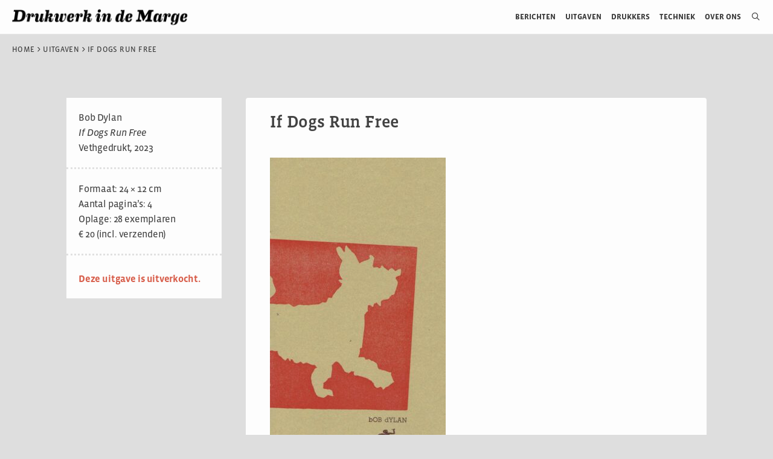

--- FILE ---
content_type: text/html; charset=UTF-8
request_url: https://drukwerkindemarge.org/uitgave/if-dogs-run-free/
body_size: 22026
content:
<!DOCTYPE html>
<html lang="nl-NL">
<head>
	<meta charset="UTF-8">
	<title>If Dogs Run Free &#8211; Drukwerk in de Marge</title>
<script>var WPAC={}; window.WPAC = WPAC; WPAC = WPAC;WPAC._Options={enable:true,debug:false,menuHelper:true,selectorCommentForm:"#commentform,.ast-commentform,.comment-form",selectorCommentsContainer:"#comments,.comments-wrapper,.comments-area,.wp-block-comments",selectorCommentList:".comment-list,.ast-comment-list,.wp-block-comment-template",selectorCommentPagingLinks:"#comments [class^='nav-'] a",selectorCommentLinks:"#comments a[href*=\"/comment-page-\"]",selectorRespondContainer:"#respond",selectorErrorContainer:"p:parent",selectorSubmitButton:"#submit",selectorTextarea:"#comment",selectorPostContainer:false,scrollSpeed:500,autoUpdateIdleTime:false,popupOverlayBackgroundColor:"#000000",popupOverlayBackgroundOpacity:false,popupBackgroundColorLoading:"#000000",popupTextColorLoading:"#ffffff",popupBackgroundColorSuccess:"#008000",popupTextColorSuccess:"#FFFFFF",popupBackgroundColorError:"#FF0000",popupTextColorError:"#FFFFFF",popupOpacity:85,popupOpacityTablet:85,popupOpacityMobile:85,popupCornerRadius:5,popupCornerRadiusTablet:5,popupCornerRadiusMobile:5,popupMarginTop:10,popupMarginTopTablet:10,popupMarginTopMobile:10,popupWidth:30,popupWidthTablet:45,popupWidthMobile:75,popupPadding:20,popupPaddingTablet:20,popupPaddingMobile:20,popupFadeIn:400,popupFadeOut:400,popupTimeout:3000,popupTextAlign:"center",popupVerticalAlign:"verticalStart",popupTextFontSize:"20px",popupTextFontSizeTablet:"20px",popupTextFontSizeMobile:"20px",popupZindex:10000,textPosted:"Uw reactie is geplaatst. Dank&nbsp;u!",textPostedUnapproved:"Your comment has been posted and is awaiting moderation. Thank you!",textReloadPage:"Reloading page. Please wait.",textPostComment:"Posting your comment. Please wait.",textRefreshComments:"Loading comments. Please wait.",textUnknownError:"Something went wrong, your comment has not been posted.",textErrorTypeComment:"Please type your comment text.",textErrorCommentsClosed:"Sorry, comments are closed for this item.",textErrorMustBeLoggedIn:"Sorry, you must be logged in to post a comment.",textErrorFillRequiredFields:"Please fill the required fields (name, email).",textErrorInvalidEmailAddress:"Please enter a valid email address.",textErrorPostTooQuickly:"You are posting comments too quickly. Please wait a minute and resubmit your comment.",textErrorDuplicateComment:"Duplicate comment detected. It looks like you have already submitted this comment.",callbackOnBeforeSelectElements:false,callbackOnBeforeSubmitComment:false,callbackOnAfterPostComment:false,callbackOnBeforeUpdateComments:false,callbackOnAfterUpdateComments:false,commentPagesUrlRegex:false,disableUrlUpdate:false,disableScrollToAnchor:false,useUncompressedScripts:false,placeScriptsInFooter:true,optimizeAjaxResponse:false,baseUrl:false,disableCache:false,enableByQuery:false,lazyLoadEnabled:false,lazyLoadDisplay:"overlay",lazyLoadInlineDisplayLocation:"comments",lazyLoadInlineDisplayElement:"#comments",lazyLoadInlineLoadingType:"spinner",lazyLoadInlineSpinner:"LoadingGray1",lazyLoadInlineSpinnerLabelEnabled:true,lazyLoadInlineSpinnerContainerBackgroundColor:"#333333",lazyLoadInlineSpinnerContainerBackgroundColorOpacity:true,lazyLoadInlineSpinnerLabel:"Loading comments...",lazyLoadInlineSpinnerLabelColor:"#FFFFFF",lazyLoadInlineSpinnerIconColor:"#FFFFFF",lazyLoadInlineSpinnerLayoutType:"horizontal",lazyLoadInlineSpinnerLayoutAlignment:"left",lazyLoadInlineSpinnerLayoutRTL:false,lazyLoadTrigger:"domready",lazyLoadTriggerElement:false,lazyLoadInlineSpinnerSpeed:1.25,lazyLoadTriggerScrollOffset:false,lazyLoadPaginationEnabled:false,lazyLoadCommentsPerPage:30,lazyLoadUseThemePagination:true,lazyLoadPaginationStyle:"nextPrev",lazyLoadPaginationLocation:"bottom",lazyLoadingPaginationScrollToTop:true,lazyLoadInlineSpinnerLabelFontSizeDesktop:42,lazyLoadInlineSpinnerSizeDesktop:72,lazyLoadInlineSpinnerLabelLineHeightDesktop:54,lazyLoadInlineSpinnerContainerPaddingDesktop:35,lazyLoadInlineSpinnerGapDesktop:20,lazyLoadInlineSpinnerLabelFontSizeTablet:36,lazyLoadInlineSpinnerSizeTablet:65,lazyLoadInlineSpinnerLabelLineHeightTablet:42,lazyLoadInlineSpinnerContainerPaddingTablet:25,lazyLoadInlineSpinnerGapTablet:15,lazyLoadInlineSpinnerLabelFontSizeMobile:28,lazyLoadInlineSpinnerSizeMobile:48,lazyLoadInlineSpinnerLabelLineHeightMobile:34,lazyLoadInlineSpinnerContainerPaddingMobile:20,lazyLoadInlineSpinnerGapMobile:15,lazyLoadInlineSkeletonLoadingLabelEnabled:false,lazyLoadInlineSkeletonLoadingLabel:"Loading comments...",lazyLoadInlineSkeletonItemsShow:2,lazyLoadInlineSkeletonBackgroundColor:"#EEEEEE",lazyLoadInlineSkeletonHighlightColor:"#dedede",lazyLoadInlineSkeletonHeadingColor:"#333333",lazyLoadInlineSkeletonHeadingFontSize:24,lazyLoadInlineSkeletonHeadingLineHeight:1.5,lazyLoadInlineShortcode:false,lazyLoadInlineLoadingButtonLabel:"Load Comments",lazyLoadInlineLoadingButtonLabelLoading:"Loading Comments...",lazyLoadInlineButtonSpinner:"LoadingGray1",lazyLoadInlineButtonLabel:"Load Comments",lazyLoadInlineButtonLabelLoading:"Loading Comments...",lazyLoadInlineButtonAppearance:"solid",lazyLoadInlineButtonUseThemeStyles:true,lazyLoadInlineButtonBackgroundColor:"#333333",lazyLoadInlineButtonBackgroundColorHover:"#444444",lazyLoadInlineButtonTextColor:"#FFFFFF",lazyLoadInlineButtonTextColorHover:"#FFFFFF",lazyLoadInlineButtonBorderColor:"#333333",lazyLoadInlineButtonBorderColorHover:"#444444",lazyLoadInlineButtonBorderWidth:true,lazyLoadInlineButtonBorderRadius:5,lazyLoadInlineButtonPaddingTop:12,lazyLoadInlineButtonPaddingRight:24,lazyLoadInlineButtonPaddingBottom:12,lazyLoadInlineButtonPaddingLeft:24,lazyLoadInlineButtonFontSize:16,lazyLoadInlineButtonLineHeight:1.5,lazyLoadInlineButtonFontWeight:600,lazyLoadInlineButtonFontFamily:"inherit",lazyLoadInlineButtonAlign:"center",firstTimeInstall:false,lazyLoadIntoElement:false,commentsEnabled:true,version:"3.1.2"};</script><meta name='robots' content='max-image-preview:large, max-snippet:-1, max-video-preview:-1' />
<meta name="viewport" content="width=device-width, initial-scale=1"><link rel="canonical" href="https://drukwerkindemarge.org/uitgave/if-dogs-run-free/">
<meta name="description" content="If Dogs Run Free is niet de beste tekst van Bob Dylan maar het zat al een tijdje in mijn hoofd om er iets mee te doen. Dit is het resultaat. Speels en kleurrijk">
<meta property="og:title" content="If Dogs Run Free &#8211; Drukwerk in de Marge">
<meta property="og:type" content="article">
<meta property="og:image" content="https://drukwerkindemarge.org/wp-content/uploads/2023/03/If-dogs-Run-Free-102032023.jpg">
<meta property="og:image:width" content="581">
<meta property="og:image:height" content="1200">
<meta property="og:image:alt" content="If-dogs-Run-Free-102032023">
<meta property="og:description" content="If Dogs Run Free is niet de beste tekst van Bob Dylan maar het zat al een tijdje in mijn hoofd om er iets mee te doen. Dit is het resultaat. Speels en kleurrijk">
<meta property="og:url" content="https://drukwerkindemarge.org/uitgave/if-dogs-run-free/">
<meta property="og:locale" content="nl_NL">
<meta property="og:site_name" content="Drukwerk in de Marge">
<meta property="article:published_time" content="2023-03-02T12:23:23+01:00">
<meta property="article:modified_time" content="2023-12-13T17:25:42+01:00">
<meta property="og:updated_time" content="2023-12-13T17:25:42+01:00">
<meta name="twitter:card" content="summary_large_image">
<meta name="twitter:image" content="https://drukwerkindemarge.org/wp-content/uploads/2023/03/If-dogs-Run-Free-102032023.jpg">
<link rel='dns-prefetch' href='//use.fontawesome.com' />
<link rel="alternate" type="application/rss+xml" title="Drukwerk in de Marge &raquo; feed" href="https://drukwerkindemarge.org/feed/" />
<link rel="alternate" type="application/rss+xml" title="Drukwerk in de Marge &raquo; reacties feed" href="https://drukwerkindemarge.org/comments/feed/" />
<link rel="alternate" type="application/rss+xml" title="Drukwerk in de Marge &raquo; If Dogs Run Free reacties feed" href="https://drukwerkindemarge.org/uitgave/if-dogs-run-free/feed/" />
<link rel="alternate" title="oEmbed (JSON)" type="application/json+oembed" href="https://drukwerkindemarge.org/wp-json/oembed/1.0/embed?url=https%3A%2F%2Fdrukwerkindemarge.org%2Fuitgave%2Fif-dogs-run-free%2F" />
<link rel="alternate" title="oEmbed (XML)" type="text/xml+oembed" href="https://drukwerkindemarge.org/wp-json/oembed/1.0/embed?url=https%3A%2F%2Fdrukwerkindemarge.org%2Fuitgave%2Fif-dogs-run-free%2F&#038;format=xml" />
	<style>
		:root {
			--wpac-popup-opacity: 0.85;
			--wpac-popup-corner-radius: 5px;
			--wpac-popup-margin-top: 10px;
			--wpac-popup-width: 30%;
			--wpac-popup-padding: 20px;
			--wpac-popup-font-size: 20px;
			--wpac-popup-line-height: 1.2;
		}
		/* tablet styles */
		@media screen and (max-width: 1024px) {
			.wpac-overlay {
				--wpac-popup-opacity: 0.85;
				--wpac-popup-corner-radius: 5px;
				--wpac-popup-margin-top: 10px;
				--wpac-popup-width: 45%;
				--wpac-popup-padding: 20px;
				--wpac-popup-font-size: 20px;
			}
		}
		/* mobile styles */
		@media screen and (max-width: 768px) {
			.wpac-overlay {
				--wpac-popup-opacity: 0.85;
				--wpac-popup-corner-radius: 5px;
				--wpac-popup-margin-top: 10px;
				--wpac-popup-width: 75%;
				--wpac-popup-padding: 20px;
				--wpac-popup-font-size: 20px;
			}
		}
		.wpac-overlay {
			display: none;
			opacity: var(--wpac-popup-opacity);
			border-radius: var(--wpac-popup-corner-radius);
			margin-top: var(--wpac-popup-margin-top);
			padding: var(--wpac-popup-padding) !important;
			font-size: var(--wpac-popup-font-size) !important;
			line-height: var(--wpac-popup-line-height);
			margin: 0 auto;
		}
	</style>
	<style id='wp-img-auto-sizes-contain-inline-css'>
img:is([sizes=auto i],[sizes^="auto," i]){contain-intrinsic-size:3000px 1500px}
/*# sourceURL=wp-img-auto-sizes-contain-inline-css */
</style>
<style id='wp-emoji-styles-inline-css'>

	img.wp-smiley, img.emoji {
		display: inline !important;
		border: none !important;
		box-shadow: none !important;
		height: 1em !important;
		width: 1em !important;
		margin: 0 0.07em !important;
		vertical-align: -0.1em !important;
		background: none !important;
		padding: 0 !important;
	}
/*# sourceURL=wp-emoji-styles-inline-css */
</style>
<link rel='stylesheet' id='wp-block-library-css' href='https://drukwerkindemarge.org/wp-includes/css/dist/block-library/style.min.css?ver=6.9' media='all' />
<style id='global-styles-inline-css'>
:root{--wp--preset--aspect-ratio--square: 1;--wp--preset--aspect-ratio--4-3: 4/3;--wp--preset--aspect-ratio--3-4: 3/4;--wp--preset--aspect-ratio--3-2: 3/2;--wp--preset--aspect-ratio--2-3: 2/3;--wp--preset--aspect-ratio--16-9: 16/9;--wp--preset--aspect-ratio--9-16: 9/16;--wp--preset--color--black: #000000;--wp--preset--color--cyan-bluish-gray: #abb8c3;--wp--preset--color--white: #ffffff;--wp--preset--color--pale-pink: #f78da7;--wp--preset--color--vivid-red: #cf2e2e;--wp--preset--color--luminous-vivid-orange: #ff6900;--wp--preset--color--luminous-vivid-amber: #fcb900;--wp--preset--color--light-green-cyan: #7bdcb5;--wp--preset--color--vivid-green-cyan: #00d084;--wp--preset--color--pale-cyan-blue: #8ed1fc;--wp--preset--color--vivid-cyan-blue: #0693e3;--wp--preset--color--vivid-purple: #9b51e0;--wp--preset--color--contrast: var(--contrast);--wp--preset--color--contrast-2: var(--contrast-2);--wp--preset--color--contrast-3: var(--contrast-3);--wp--preset--color--base: var(--base);--wp--preset--color--base-2: var(--base-2);--wp--preset--color--base-3: var(--base-3);--wp--preset--color--accent: var(--accent);--wp--preset--gradient--vivid-cyan-blue-to-vivid-purple: linear-gradient(135deg,rgb(6,147,227) 0%,rgb(155,81,224) 100%);--wp--preset--gradient--light-green-cyan-to-vivid-green-cyan: linear-gradient(135deg,rgb(122,220,180) 0%,rgb(0,208,130) 100%);--wp--preset--gradient--luminous-vivid-amber-to-luminous-vivid-orange: linear-gradient(135deg,rgb(252,185,0) 0%,rgb(255,105,0) 100%);--wp--preset--gradient--luminous-vivid-orange-to-vivid-red: linear-gradient(135deg,rgb(255,105,0) 0%,rgb(207,46,46) 100%);--wp--preset--gradient--very-light-gray-to-cyan-bluish-gray: linear-gradient(135deg,rgb(238,238,238) 0%,rgb(169,184,195) 100%);--wp--preset--gradient--cool-to-warm-spectrum: linear-gradient(135deg,rgb(74,234,220) 0%,rgb(151,120,209) 20%,rgb(207,42,186) 40%,rgb(238,44,130) 60%,rgb(251,105,98) 80%,rgb(254,248,76) 100%);--wp--preset--gradient--blush-light-purple: linear-gradient(135deg,rgb(255,206,236) 0%,rgb(152,150,240) 100%);--wp--preset--gradient--blush-bordeaux: linear-gradient(135deg,rgb(254,205,165) 0%,rgb(254,45,45) 50%,rgb(107,0,62) 100%);--wp--preset--gradient--luminous-dusk: linear-gradient(135deg,rgb(255,203,112) 0%,rgb(199,81,192) 50%,rgb(65,88,208) 100%);--wp--preset--gradient--pale-ocean: linear-gradient(135deg,rgb(255,245,203) 0%,rgb(182,227,212) 50%,rgb(51,167,181) 100%);--wp--preset--gradient--electric-grass: linear-gradient(135deg,rgb(202,248,128) 0%,rgb(113,206,126) 100%);--wp--preset--gradient--midnight: linear-gradient(135deg,rgb(2,3,129) 0%,rgb(40,116,252) 100%);--wp--preset--font-size--small: 13px;--wp--preset--font-size--medium: 20px;--wp--preset--font-size--large: 36px;--wp--preset--font-size--x-large: 42px;--wp--preset--spacing--20: 0.44rem;--wp--preset--spacing--30: 0.67rem;--wp--preset--spacing--40: 1rem;--wp--preset--spacing--50: 1.5rem;--wp--preset--spacing--60: 2.25rem;--wp--preset--spacing--70: 3.38rem;--wp--preset--spacing--80: 5.06rem;--wp--preset--shadow--natural: 6px 6px 9px rgba(0, 0, 0, 0.2);--wp--preset--shadow--deep: 12px 12px 50px rgba(0, 0, 0, 0.4);--wp--preset--shadow--sharp: 6px 6px 0px rgba(0, 0, 0, 0.2);--wp--preset--shadow--outlined: 6px 6px 0px -3px rgb(255, 255, 255), 6px 6px rgb(0, 0, 0);--wp--preset--shadow--crisp: 6px 6px 0px rgb(0, 0, 0);}:where(.is-layout-flex){gap: 0.5em;}:where(.is-layout-grid){gap: 0.5em;}body .is-layout-flex{display: flex;}.is-layout-flex{flex-wrap: wrap;align-items: center;}.is-layout-flex > :is(*, div){margin: 0;}body .is-layout-grid{display: grid;}.is-layout-grid > :is(*, div){margin: 0;}:where(.wp-block-columns.is-layout-flex){gap: 2em;}:where(.wp-block-columns.is-layout-grid){gap: 2em;}:where(.wp-block-post-template.is-layout-flex){gap: 1.25em;}:where(.wp-block-post-template.is-layout-grid){gap: 1.25em;}.has-black-color{color: var(--wp--preset--color--black) !important;}.has-cyan-bluish-gray-color{color: var(--wp--preset--color--cyan-bluish-gray) !important;}.has-white-color{color: var(--wp--preset--color--white) !important;}.has-pale-pink-color{color: var(--wp--preset--color--pale-pink) !important;}.has-vivid-red-color{color: var(--wp--preset--color--vivid-red) !important;}.has-luminous-vivid-orange-color{color: var(--wp--preset--color--luminous-vivid-orange) !important;}.has-luminous-vivid-amber-color{color: var(--wp--preset--color--luminous-vivid-amber) !important;}.has-light-green-cyan-color{color: var(--wp--preset--color--light-green-cyan) !important;}.has-vivid-green-cyan-color{color: var(--wp--preset--color--vivid-green-cyan) !important;}.has-pale-cyan-blue-color{color: var(--wp--preset--color--pale-cyan-blue) !important;}.has-vivid-cyan-blue-color{color: var(--wp--preset--color--vivid-cyan-blue) !important;}.has-vivid-purple-color{color: var(--wp--preset--color--vivid-purple) !important;}.has-black-background-color{background-color: var(--wp--preset--color--black) !important;}.has-cyan-bluish-gray-background-color{background-color: var(--wp--preset--color--cyan-bluish-gray) !important;}.has-white-background-color{background-color: var(--wp--preset--color--white) !important;}.has-pale-pink-background-color{background-color: var(--wp--preset--color--pale-pink) !important;}.has-vivid-red-background-color{background-color: var(--wp--preset--color--vivid-red) !important;}.has-luminous-vivid-orange-background-color{background-color: var(--wp--preset--color--luminous-vivid-orange) !important;}.has-luminous-vivid-amber-background-color{background-color: var(--wp--preset--color--luminous-vivid-amber) !important;}.has-light-green-cyan-background-color{background-color: var(--wp--preset--color--light-green-cyan) !important;}.has-vivid-green-cyan-background-color{background-color: var(--wp--preset--color--vivid-green-cyan) !important;}.has-pale-cyan-blue-background-color{background-color: var(--wp--preset--color--pale-cyan-blue) !important;}.has-vivid-cyan-blue-background-color{background-color: var(--wp--preset--color--vivid-cyan-blue) !important;}.has-vivid-purple-background-color{background-color: var(--wp--preset--color--vivid-purple) !important;}.has-black-border-color{border-color: var(--wp--preset--color--black) !important;}.has-cyan-bluish-gray-border-color{border-color: var(--wp--preset--color--cyan-bluish-gray) !important;}.has-white-border-color{border-color: var(--wp--preset--color--white) !important;}.has-pale-pink-border-color{border-color: var(--wp--preset--color--pale-pink) !important;}.has-vivid-red-border-color{border-color: var(--wp--preset--color--vivid-red) !important;}.has-luminous-vivid-orange-border-color{border-color: var(--wp--preset--color--luminous-vivid-orange) !important;}.has-luminous-vivid-amber-border-color{border-color: var(--wp--preset--color--luminous-vivid-amber) !important;}.has-light-green-cyan-border-color{border-color: var(--wp--preset--color--light-green-cyan) !important;}.has-vivid-green-cyan-border-color{border-color: var(--wp--preset--color--vivid-green-cyan) !important;}.has-pale-cyan-blue-border-color{border-color: var(--wp--preset--color--pale-cyan-blue) !important;}.has-vivid-cyan-blue-border-color{border-color: var(--wp--preset--color--vivid-cyan-blue) !important;}.has-vivid-purple-border-color{border-color: var(--wp--preset--color--vivid-purple) !important;}.has-vivid-cyan-blue-to-vivid-purple-gradient-background{background: var(--wp--preset--gradient--vivid-cyan-blue-to-vivid-purple) !important;}.has-light-green-cyan-to-vivid-green-cyan-gradient-background{background: var(--wp--preset--gradient--light-green-cyan-to-vivid-green-cyan) !important;}.has-luminous-vivid-amber-to-luminous-vivid-orange-gradient-background{background: var(--wp--preset--gradient--luminous-vivid-amber-to-luminous-vivid-orange) !important;}.has-luminous-vivid-orange-to-vivid-red-gradient-background{background: var(--wp--preset--gradient--luminous-vivid-orange-to-vivid-red) !important;}.has-very-light-gray-to-cyan-bluish-gray-gradient-background{background: var(--wp--preset--gradient--very-light-gray-to-cyan-bluish-gray) !important;}.has-cool-to-warm-spectrum-gradient-background{background: var(--wp--preset--gradient--cool-to-warm-spectrum) !important;}.has-blush-light-purple-gradient-background{background: var(--wp--preset--gradient--blush-light-purple) !important;}.has-blush-bordeaux-gradient-background{background: var(--wp--preset--gradient--blush-bordeaux) !important;}.has-luminous-dusk-gradient-background{background: var(--wp--preset--gradient--luminous-dusk) !important;}.has-pale-ocean-gradient-background{background: var(--wp--preset--gradient--pale-ocean) !important;}.has-electric-grass-gradient-background{background: var(--wp--preset--gradient--electric-grass) !important;}.has-midnight-gradient-background{background: var(--wp--preset--gradient--midnight) !important;}.has-small-font-size{font-size: var(--wp--preset--font-size--small) !important;}.has-medium-font-size{font-size: var(--wp--preset--font-size--medium) !important;}.has-large-font-size{font-size: var(--wp--preset--font-size--large) !important;}.has-x-large-font-size{font-size: var(--wp--preset--font-size--x-large) !important;}
/*# sourceURL=global-styles-inline-css */
</style>

<style id='classic-theme-styles-inline-css'>
/*! This file is auto-generated */
.wp-block-button__link{color:#fff;background-color:#32373c;border-radius:9999px;box-shadow:none;text-decoration:none;padding:calc(.667em + 2px) calc(1.333em + 2px);font-size:1.125em}.wp-block-file__button{background:#32373c;color:#fff;text-decoration:none}
/*# sourceURL=/wp-includes/css/classic-themes.min.css */
</style>
<style id='font-awesome-svg-styles-default-inline-css'>
.svg-inline--fa {
  display: inline-block;
  height: 1em;
  overflow: visible;
  vertical-align: -.125em;
}
/*# sourceURL=font-awesome-svg-styles-default-inline-css */
</style>
<link rel='stylesheet' id='font-awesome-svg-styles-css' href='https://drukwerkindemarge.org/wp-content/uploads/font-awesome/v6.5.2/css/svg-with-js.css' media='all' />
<style id='font-awesome-svg-styles-inline-css'>
   .wp-block-font-awesome-icon svg::before,
   .wp-rich-text-font-awesome-icon svg::before {content: unset;}
/*# sourceURL=font-awesome-svg-styles-inline-css */
</style>
<link rel='stylesheet' id='advanced-popups-css' href='https://drukwerkindemarge.org/wp-content/plugins/advanced-popups/public/css/advanced-popups-public.css?ver=1.2.2' media='all' />
<link rel='stylesheet' id='venobox-css-css' href='https://drukwerkindemarge.org/wp-content/plugins/venobox-lightbox/css/venobox.min.css?ver=1.9.3' media='all' />
<link rel='stylesheet' id='fl-builder-layout-bundle-13c12cecb42dc610b52908ad234ffe28-css' href='https://drukwerkindemarge.org/wp-content/uploads/bb-plugin/cache/13c12cecb42dc610b52908ad234ffe28-layout-bundle.css?ver=2.10.0.5-1.5.2.1-20251125200437' media='all' />
<link rel='stylesheet' id='generate-style-grid-css' href='https://drukwerkindemarge.org/wp-content/themes/generatepress/assets/css/unsemantic-grid.min.css?ver=3.6.1' media='all' />
<link rel='stylesheet' id='generate-style-css' href='https://drukwerkindemarge.org/wp-content/themes/generatepress/assets/css/style.min.css?ver=3.6.1' media='all' />
<style id='generate-style-inline-css'>
@media (max-width:768px){}
body{background-color:#dedede;color:#3a3a3a;}a{color:#d85945;}a:hover, a:focus, a:active{color:#3a3a3a;}body .grid-container{max-width:1100px;}.wp-block-group__inner-container{max-width:1100px;margin-left:auto;margin-right:auto;}.generate-back-to-top{font-size:20px;border-radius:3px;position:fixed;bottom:30px;right:30px;line-height:40px;width:40px;text-align:center;z-index:10;transition:opacity 300ms ease-in-out;opacity:0.1;transform:translateY(1000px);}.generate-back-to-top__show{opacity:1;transform:translateY(0);}.navigation-search{position:absolute;left:-99999px;pointer-events:none;visibility:hidden;z-index:20;width:100%;top:0;transition:opacity 100ms ease-in-out;opacity:0;}.navigation-search.nav-search-active{left:0;right:0;pointer-events:auto;visibility:visible;opacity:1;}.navigation-search input[type="search"]{outline:0;border:0;vertical-align:bottom;line-height:1;opacity:0.9;width:100%;z-index:20;border-radius:0;-webkit-appearance:none;height:60px;}.navigation-search input::-ms-clear{display:none;width:0;height:0;}.navigation-search input::-ms-reveal{display:none;width:0;height:0;}.navigation-search input::-webkit-search-decoration, .navigation-search input::-webkit-search-cancel-button, .navigation-search input::-webkit-search-results-button, .navigation-search input::-webkit-search-results-decoration{display:none;}.main-navigation li.search-item{z-index:21;}li.search-item.active{transition:opacity 100ms ease-in-out;}.nav-left-sidebar .main-navigation li.search-item.active,.nav-right-sidebar .main-navigation li.search-item.active{width:auto;display:inline-block;float:right;}.gen-sidebar-nav .navigation-search{top:auto;bottom:0;}:root{--contrast:#222222;--contrast-2:#575760;--contrast-3:#b2b2be;--base:#f0f0f0;--base-2:#f7f8f9;--base-3:#ffffff;--accent:#1e73be;}:root .has-contrast-color{color:var(--contrast);}:root .has-contrast-background-color{background-color:var(--contrast);}:root .has-contrast-2-color{color:var(--contrast-2);}:root .has-contrast-2-background-color{background-color:var(--contrast-2);}:root .has-contrast-3-color{color:var(--contrast-3);}:root .has-contrast-3-background-color{background-color:var(--contrast-3);}:root .has-base-color{color:var(--base);}:root .has-base-background-color{background-color:var(--base);}:root .has-base-2-color{color:var(--base-2);}:root .has-base-2-background-color{background-color:var(--base-2);}:root .has-base-3-color{color:var(--base-3);}:root .has-base-3-background-color{background-color:var(--base-3);}:root .has-accent-color{color:var(--accent);}:root .has-accent-background-color{background-color:var(--accent);}body, button, input, select, textarea{font-family:-apple-system, system-ui, BlinkMacSystemFont, "Segoe UI", Helvetica, Arial, sans-serif, "Apple Color Emoji", "Segoe UI Emoji", "Segoe UI Symbol";font-size:18px;}body{line-height:1.5;}p{margin-bottom:1.6em;}.entry-content > [class*="wp-block-"]:not(:last-child):not(.wp-block-heading){margin-bottom:1.6em;}.main-title{font-size:45px;}.main-navigation a, .menu-toggle{text-transform:uppercase;font-size:13px;}.main-navigation .main-nav ul ul li a{font-size:12px;}.sidebar .widget, .footer-widgets .widget{font-size:17px;}h1{font-weight:300;font-size:28px;}h2{font-weight:300;font-size:28px;}h3{font-size:20px;}h4{font-size:inherit;}h5{font-size:inherit;}@media (max-width:768px){.main-title{font-size:30px;}h1{font-size:30px;}h2{font-size:25px;}}.top-bar{background-color:#ffffff;color:#353535;}.top-bar a{color:#353535;}.top-bar a:hover{color:#d85945;}.site-header a{color:#d85945;}.main-title a,.main-title a:hover{color:#222222;}.site-description{color:#757575;}.main-navigation,.main-navigation ul ul{background-color:#ffffff;}.main-navigation .main-nav ul li a, .main-navigation .menu-toggle, .main-navigation .menu-bar-items{color:#3a3a3a;}.main-navigation .main-nav ul li:not([class*="current-menu-"]):hover > a, .main-navigation .main-nav ul li:not([class*="current-menu-"]):focus > a, .main-navigation .main-nav ul li.sfHover:not([class*="current-menu-"]) > a, .main-navigation .menu-bar-item:hover > a, .main-navigation .menu-bar-item.sfHover > a{color:#d85945;background-color:#ffffff;}button.menu-toggle:hover,button.menu-toggle:focus,.main-navigation .mobile-bar-items a,.main-navigation .mobile-bar-items a:hover,.main-navigation .mobile-bar-items a:focus{color:#3a3a3a;}.main-navigation .main-nav ul li[class*="current-menu-"] > a{color:#d85945;background-color:#ffffff;}.navigation-search input[type="search"],.navigation-search input[type="search"]:active, .navigation-search input[type="search"]:focus, .main-navigation .main-nav ul li.search-item.active > a, .main-navigation .menu-bar-items .search-item.active > a{color:#d85945;background-color:#ffffff;}.main-navigation ul ul{background-color:#3f3f3f;}.main-navigation .main-nav ul ul li a{color:#ffffff;}.main-navigation .main-nav ul ul li:not([class*="current-menu-"]):hover > a,.main-navigation .main-nav ul ul li:not([class*="current-menu-"]):focus > a, .main-navigation .main-nav ul ul li.sfHover:not([class*="current-menu-"]) > a{color:#ffffff;background-color:#4f4f4f;}.main-navigation .main-nav ul ul li[class*="current-menu-"] > a{color:#ffffff;background-color:#4f4f4f;}.separate-containers .inside-article, .separate-containers .comments-area, .separate-containers .page-header, .one-container .container, .separate-containers .paging-navigation, .inside-page-header{background-color:#dedede;}.entry-meta{color:#595959;}.entry-meta a{color:#595959;}.entry-meta a:hover{color:#1e73be;}.site-info{color:#3a3a3a;background-color:#dedede;}.site-info a{color:#d85945;}.site-info a:hover{color:#606060;}.footer-bar .widget_nav_menu .current-menu-item a{color:#606060;}input[type="text"],input[type="email"],input[type="url"],input[type="password"],input[type="search"],input[type="tel"],input[type="number"],textarea,select{color:#666666;background-color:#fafafa;border-color:#cccccc;}input[type="text"]:focus,input[type="email"]:focus,input[type="url"]:focus,input[type="password"]:focus,input[type="search"]:focus,input[type="tel"]:focus,input[type="number"]:focus,textarea:focus,select:focus{color:#666666;background-color:#ffffff;border-color:#bfbfbf;}button,html input[type="button"],input[type="reset"],input[type="submit"],a.button,a.wp-block-button__link:not(.has-background){color:#ffffff;background-color:#d85945;}button:hover,html input[type="button"]:hover,input[type="reset"]:hover,input[type="submit"]:hover,a.button:hover,button:focus,html input[type="button"]:focus,input[type="reset"]:focus,input[type="submit"]:focus,a.button:focus,a.wp-block-button__link:not(.has-background):active,a.wp-block-button__link:not(.has-background):focus,a.wp-block-button__link:not(.has-background):hover{color:#ffffff;background-color:#3a3a3a;}a.generate-back-to-top{background-color:rgba( 0,0,0,0.4 );color:#ffffff;}a.generate-back-to-top:hover,a.generate-back-to-top:focus{background-color:rgba( 0,0,0,0.6 );color:#ffffff;}:root{--gp-search-modal-bg-color:var(--base-3);--gp-search-modal-text-color:var(--contrast);--gp-search-modal-overlay-bg-color:rgba(0,0,0,0.2);}@media (max-width: 768px){.main-navigation .menu-bar-item:hover > a, .main-navigation .menu-bar-item.sfHover > a{background:none;color:#3a3a3a;}}.inside-top-bar{padding:10px;}.inside-header{padding:0px;}.separate-containers .inside-article, .separate-containers .comments-area, .separate-containers .page-header, .separate-containers .paging-navigation, .one-container .site-content, .inside-page-header{padding:0px 20px 0px 20px;}.site-main .wp-block-group__inner-container{padding:0px 20px 0px 20px;}.entry-content .alignwide, body:not(.no-sidebar) .entry-content .alignfull{margin-left:-20px;width:calc(100% + 40px);max-width:calc(100% + 40px);}.one-container.right-sidebar .site-main,.one-container.both-right .site-main{margin-right:20px;}.one-container.left-sidebar .site-main,.one-container.both-left .site-main{margin-left:20px;}.one-container.both-sidebars .site-main{margin:0px 20px 0px 20px;}.main-navigation .main-nav ul li a,.menu-toggle,.main-navigation .mobile-bar-items a{padding-left:12px;padding-right:12px;line-height:56px;}.main-navigation .main-nav ul ul li a{padding:10px 12px 10px 12px;}.navigation-search input[type="search"]{height:56px;}.rtl .menu-item-has-children .dropdown-menu-toggle{padding-left:12px;}.menu-item-has-children .dropdown-menu-toggle{padding-right:12px;}.rtl .main-navigation .main-nav ul li.menu-item-has-children > a{padding-right:12px;}.site-info{padding:20px;}@media (max-width:768px){.separate-containers .inside-article, .separate-containers .comments-area, .separate-containers .page-header, .separate-containers .paging-navigation, .one-container .site-content, .inside-page-header{padding:0px 10px 0px 10px;}.site-main .wp-block-group__inner-container{padding:0px 10px 0px 10px;}.site-info{padding-right:10px;padding-left:10px;}.entry-content .alignwide, body:not(.no-sidebar) .entry-content .alignfull{margin-left:-10px;width:calc(100% + 20px);max-width:calc(100% + 20px);}}.one-container .sidebar .widget{padding:0px;}/* End cached CSS */@media (max-width: 768px){.main-navigation .menu-toggle,.main-navigation .mobile-bar-items,.sidebar-nav-mobile:not(#sticky-placeholder){display:block;}.main-navigation ul,.gen-sidebar-nav{display:none;}[class*="nav-float-"] .site-header .inside-header > *{float:none;clear:both;}}
.dynamic-author-image-rounded{border-radius:100%;}.dynamic-featured-image, .dynamic-author-image{vertical-align:middle;}.one-container.blog .dynamic-content-template:not(:last-child), .one-container.archive .dynamic-content-template:not(:last-child){padding-bottom:0px;}.dynamic-entry-excerpt > p:last-child{margin-bottom:0px;}
.main-navigation .navigation-logo img {height:56px;}@media (max-width: 1110px) {.main-navigation .navigation-logo.site-logo {margin-left:0;}body.sticky-menu-logo.nav-float-left .main-navigation .site-logo.navigation-logo {margin-right:0;}}.main-navigation .main-nav ul li a,.menu-toggle,.main-navigation .mobile-bar-items a{transition: line-height 300ms ease}.fl-builder-edit .navigation-stick {z-index: 10 !important;}.main-navigation.toggled .main-nav > ul{background-color: #ffffff}
.navigation-branding .main-title{font-weight:bold;text-transform:none;font-size:45px;}@media (max-width: 768px){.navigation-branding .main-title{font-size:30px;}}
@media (max-width: 768px){.main-navigation .menu-toggle,.main-navigation .mobile-bar-items a,.main-navigation .menu-bar-item > a{padding-left:10px;padding-right:10px;}}@media (max-width: 1024px),(min-width:1025px){.main-navigation.sticky-navigation-transition .main-nav > ul > li > a,.sticky-navigation-transition .menu-toggle,.main-navigation.sticky-navigation-transition .mobile-bar-items a, .sticky-navigation-transition .navigation-branding .main-title{line-height:56px;}.main-navigation.sticky-navigation-transition .site-logo img, .main-navigation.sticky-navigation-transition .navigation-search input[type="search"], .main-navigation.sticky-navigation-transition .navigation-branding img{height:56px;}}
/*# sourceURL=generate-style-inline-css */
</style>
<link rel='stylesheet' id='generate-mobile-style-css' href='https://drukwerkindemarge.org/wp-content/themes/generatepress/assets/css/mobile.min.css?ver=3.6.1' media='all' />
<link rel='stylesheet' id='generate-font-icons-css' href='https://drukwerkindemarge.org/wp-content/themes/generatepress/assets/css/components/font-icons.min.css?ver=3.6.1' media='all' />
<link rel='stylesheet' id='generate-child-css' href='https://drukwerkindemarge.org/wp-content/themes/generatepress_child/style.css?ver=1682440531' media='all' />
<link rel='stylesheet' id='fl-theme-builder-generatepress-css' href='https://drukwerkindemarge.org/wp-content/plugins/bb-theme-builder/extensions/themes/css/generatepress.css?ver=1.5.2.1-20251125200437' media='all' />
<link rel='stylesheet' id='font-awesome-official-css' href='https://use.fontawesome.com/releases/v6.5.2/css/all.css' media='all' integrity="sha384-PPIZEGYM1v8zp5Py7UjFb79S58UeqCL9pYVnVPURKEqvioPROaVAJKKLzvH2rDnI" crossorigin="anonymous" />
<link rel='stylesheet' id='simple-comment-editing-css' href='https://drukwerkindemarge.org/wp-content/plugins/simple-comment-editing/dist/sce-frontend.css?ver=3.2.0' media='all' />
<link rel='stylesheet' id='wpac-frontend-css' href='https://drukwerkindemarge.org/wp-content/plugins/wp-ajaxify-comments/dist/wpac-frontend-css.css?ver=3.1.2' media='all' />
<link rel='stylesheet' id='generate-blog-css' href='https://drukwerkindemarge.org/wp-content/plugins/gp-premium/blog/functions/css/style.min.css?ver=2.5.5' media='all' />
<link rel='stylesheet' id='generate-sticky-css' href='https://drukwerkindemarge.org/wp-content/plugins/gp-premium/menu-plus/functions/css/sticky.min.css?ver=2.5.5' media='all' />
<link rel='stylesheet' id='generate-menu-logo-css' href='https://drukwerkindemarge.org/wp-content/plugins/gp-premium/menu-plus/functions/css/menu-logo.min.css?ver=2.5.5' media='all' />
<style id='generate-menu-logo-inline-css'>
@media (max-width: 768px){.sticky-menu-logo .navigation-stick:not(.mobile-header-navigation) .menu-toggle,.menu-logo .main-navigation:not(.mobile-header-navigation) .menu-toggle{display:inline-block;clear:none;width:auto;float:right;}.sticky-menu-logo .navigation-stick:not(.mobile-header-navigation) .mobile-bar-items,.menu-logo .main-navigation:not(.mobile-header-navigation) .mobile-bar-items{position:relative;float:right;}.regular-menu-logo .main-navigation:not(.navigation-stick):not(.mobile-header-navigation) .menu-toggle{display:inline-block;clear:none;width:auto;float:right;}.regular-menu-logo .main-navigation:not(.navigation-stick):not(.mobile-header-navigation) .mobile-bar-items{position:relative;float:right;}body[class*="nav-float-"].menu-logo-enabled:not(.sticky-menu-logo) .main-navigation .main-nav{display:block;}.sticky-menu-logo.nav-float-left .navigation-stick:not(.mobile-header-navigation) .menu-toggle,.menu-logo.nav-float-left .main-navigation:not(.mobile-header-navigation) .menu-toggle,.regular-menu-logo.nav-float-left .main-navigation:not(.navigation-stick):not(.mobile-header-navigation) .menu-toggle{float:left;}}
/*# sourceURL=generate-menu-logo-inline-css */
</style>
<link rel='stylesheet' id='generate-navigation-branding-css' href='https://drukwerkindemarge.org/wp-content/plugins/gp-premium/menu-plus/functions/css/navigation-branding.min.css?ver=2.5.5' media='all' />
<style id='generate-navigation-branding-inline-css'>
@media (max-width: 768px){.site-header, #site-navigation, #sticky-navigation{display:none !important;opacity:0.0;}#mobile-header{display:block !important;width:100% !important;}#mobile-header .main-nav > ul{display:none;}#mobile-header.toggled .main-nav > ul, #mobile-header .menu-toggle, #mobile-header .mobile-bar-items{display:block;}#mobile-header .main-nav{-ms-flex:0 0 100%;flex:0 0 100%;-webkit-box-ordinal-group:5;-ms-flex-order:4;order:4;}}.navigation-branding img, .site-logo.mobile-header-logo img{height:56px;width:auto;}.navigation-branding .main-title{line-height:56px;}@media (max-width: 1110px){#site-navigation .navigation-branding, #sticky-navigation .navigation-branding{margin-left:10px;}}@media (max-width: 768px){.main-navigation:not(.slideout-navigation) .main-nav{-ms-flex:0 0 100%;flex:0 0 100%;}.main-navigation:not(.slideout-navigation) .inside-navigation{-ms-flex-wrap:wrap;flex-wrap:wrap;display:-webkit-box;display:-ms-flexbox;display:flex;}.nav-aligned-center .navigation-branding, .nav-aligned-left .navigation-branding{margin-right:auto;}.nav-aligned-center  .main-navigation.has-branding:not(.slideout-navigation) .inside-navigation .main-nav,.nav-aligned-center  .main-navigation.has-sticky-branding.navigation-stick .inside-navigation .main-nav,.nav-aligned-left  .main-navigation.has-branding:not(.slideout-navigation) .inside-navigation .main-nav,.nav-aligned-left  .main-navigation.has-sticky-branding.navigation-stick .inside-navigation .main-nav{margin-right:0px;}}
/*# sourceURL=generate-navigation-branding-inline-css */
</style>
<link rel='stylesheet' id='font-awesome-official-v4shim-css' href='https://use.fontawesome.com/releases/v6.5.2/css/v4-shims.css' media='all' integrity="sha384-XyvK/kKwgVW+fuRkusfLgfhAMuaxLPSOY8W7wj8tUkf0Nr2WGHniPmpdu+cmPS5n" crossorigin="anonymous" />
<script src="https://drukwerkindemarge.org/wp-includes/js/jquery/jquery.min.js?ver=3.7.1" id="jquery-core-js"></script>
<script src="https://drukwerkindemarge.org/wp-includes/js/jquery/jquery-migrate.min.js?ver=3.4.1" id="jquery-migrate-js"></script>
<script src="https://drukwerkindemarge.org/wp-content/plugins/advanced-popups/public/js/advanced-popups-public.js?ver=1.2.2" id="advanced-popups-js"></script>
<script src="https://drukwerkindemarge.org/wp-content/plugins/sticky-menu-or-anything-on-scroll/assets/js/jq-sticky-anything.min.js?ver=2.1.1" id="stickyAnythingLib-js"></script>
<link rel="https://api.w.org/" href="https://drukwerkindemarge.org/wp-json/" /><link rel="EditURI" type="application/rsd+xml" title="RSD" href="https://drukwerkindemarge.org/xmlrpc.php?rsd" />
<meta name="generator" content="WordPress 6.9" />
<link rel='shortlink' href='https://drukwerkindemarge.org/?p=119667' />
		<link rel="preload" href="https://drukwerkindemarge.org/wp-content/plugins/advanced-popups/fonts/advanced-popups-icons.woff" as="font" type="font/woff" crossorigin>
		<style type="text/css" id="simple-css-output">/*= Typography ================ */html { scroll-padding-top: 8rem;}body { font-family: "vista-sans", Verdana, sans-serif; line-height: 1.5em; font-weight: 400; word-spacing: 0.03em; letter-spacing: -0.25px; word-wrap: break-word; background-image: url("https://drukwerkindemarge.org/wp-content/uploads/logo-didm@2x.png"); background-position: bottom left; background-repeat: no-repeat; background-size: 120px; padding-bottom: 150px; -webkit-font-smoothing: antialiased; overflow-wrap: break-word;}.button, input, select, textarea { font-family: vista-sans, Verdana, sans-serif; font-size: 16px; letter-spacing: -0.25px;}h1, h2, h3, h4, h5, h6 { font-family: "vista-slab", Georgia, serif; line-height: 1.4; font-weight: 400;}ol, ul { margin: 0 0 1.6em 1em;}h2.widgettitle { font-size: 95%;}.site-content { padding-top: 60px;}.separate-containers .inside-left-sidebar { margin-top: 0;}.separate-containers .inside-right-sidebar { margin-top: 0;}.separate-containers .site-main { margin-top: 0;}a { text-decoration: none;}.site-footer { font-size: 85%;}.didm-en-space { letter-spacing: .5em;}hr + h3 { margin-top: 40px;}.fl-col-small a { color: rgb(216, 89, 69) !important;}blockquote { font-size: 17px; padding-top: 0; padding-bottom: 0;}.fl-col-small h2 { margin-bottom: 0;}.tax-genre .fl-col-small h2 { margin-bottom: 20px;}.didm-nummer-inventaris { font-weight: bold; color: #d85945;}/*= Navigation ================ */.main-navigation { background-color: rgba(255, 255, 255, 0.95); border-bottom: 1px solid #e6e6e6;}.sticky-enabled .main-navigation.is_stuck { box-shadow: none 0 0 !important;}.main-navigation .navigation-logo img { padding-left: 0 !important;}.menu-item a { font-weight: 600;}.inside-navigation { margin: 0 20px 0 20px;}.main-navigation .main-nav ul li a, .main-navigation .mobile-bar-items a, .menu-toggle, .menu a { padding-right: 0 !important; padding-left: 16px !important;}#menu-main .menu-item a { letter-spacing: 0.025em;}/*= BB ======================== */.page-template-default .fl-builder-template { padding: 0 0 20px 0;}.didm-related-post-grid .fl-post-grid-post { margin-bottom: 40px;}.didm-post-grid .fl-post-grid-post, .didm-related-post-grid .fl-post-grid-post, .didm-content { background-color: #fff; border-width: medium; border-style: none; border-radius: 4px; opacity: 0.95;}.didm-content { background-color: #fff; padding-top: 20px; padding-right: 40px; padding-left: 40px; border-width: medium; border-style: none; border-radius: 4px; opacity: 0.95;}.didm-sidebar { font-size: 90%; background-color: rgb(255, 255, 255); padding-right: 20px; padding-left: 20px; opacity: 0.95;}.didm-sidebar p a { color: rgb(216, 89, 69) !important;}.didm-stick p { margin-bottom: 0;}.didm-stick p.didm-verkocht { color: rgb(216, 89, 69); font-weight: 600; margin-top: 1.6em;}.didm-stick p.didm-voorzien { color: rgb(216, 89, 69); font-weight: 600;}.didm-stick h2.widgettitle { margin-bottom: 10px;}.didm-post-grid .fl-post-text, .didm-related-post-grid .fl-post-text { padding: 6px 10px 10px 10px;}.didm-related-post-grid .fl-post-column { padding: 0 20px 0 20px;}.didm-post-grid .fl-post-title a, .didm-related-post-grid .fl-post-title a { color: #3a3a3a;}.didm-post-grid .fl-post-title a:hover, .didm-related-post-grid .fl-post-title a:hover { color: #d85945;}.didm-content-alt { background-color: #fff; padding: 20px 20px 0 20px; margin-bottom: 40px; border-width: medium; border-style: none; border-radius: 4px; opacity: 0.95;}.fl-builder-pagination ul.page-numbers { text-align: right;}.fl-builder-pagination li a.page-numbers, .fl-builder-pagination li span.page-numbers { color: #d85945; font-size: 95%; background: #fff; border-width: medium; border-style: none;}.fl-builder-pagination .page-numbers a { color: rgb(58, 58, 58) !important;}.didm-number-of-comments { font-weight: 700; float: right;}.search-results .grid-33 { width: 100%;}.search-results .generate-columns { padding-left: 0;}.fl-builder-module-template { padding: 0;}.fl-form-success-message { background: #ccc; padding: 20px 20px 1px 20px;}.mt-page-techniek .didm-post-grid .fl-post-title { margin-top: 5px; margin-bottom: 10px; float: left; clear: both;}.mt-72859 .didm-post-grid-alt .fl-post-grid .fl-post-text { padding: 20px 0 20px 0;}.didm-content .fl-module-fl-post-navigation { background-color: rgb(222, 222, 222); padding-right: 20px; padding-bottom: 20px; padding-left: 20px; margin-right: -40px; margin-left: -40px;}.tax-trefwoord .didm-post-grid .leverancier { background-color: rgb(246, 254, 195);}.didm-chapeau { font-size: 13px; text-transform: uppercase; letter-spacing: 0.015em;}.didm-post-title { max-width: 84%; float: left;}.didm-chapeau .terms a { color: rgb(58, 58, 58);}.fl-post-text, .fl-post-image { clear: both;}.didm-stick .fl-col-content { font-size: 90%; line-height: 155%; background-color: rgb(255, 255, 255); padding-right: 20px; padding-left: 20px; opacity: .95;}.fl-post-image a img { border-top-left-radius: 4px; border-top-right-radius: 4px;}.didm-post-nav { font-size: 13px; text-transform: uppercase; letter-spacing: .025em;}.nav-links a { color: rgb(58, 58, 58); font-size: 17px;}.didm-stick .fl-html h5 { font-family: vista-sans, Verdana, sans-serif; font-size: 13px; text-transform: uppercase; letter-spacing: .025em; margin-top: 20px; margin-bottom: 0;}.mfp-bg { background-color: rgb(0, 0, 0); opacity: 0.9;}.cb-link-list .fl-icon a i.fas.fa-file-pdf { width: 20px;}.cb-link-list .fl-icon a i.fas.fa-file-image { width: 20px;}.cb-link-list .fl-icon { vertical-align: top;}.cb-link-list .fl-icon-wrap { margin-bottom: -10px;}/*= Miscellaneous ============= */.didm-separator h3, .fl-module-post-grid.didm-separator, .didm-separator .fl-module-content { padding-top: 40px; border-top: 2px dotted #bababa;}.didm-separator .fl-module-content { margin-top: 40px;}h1.fl-heading .fl-heading-text .ctp_type { color: #ccc !important;}.navigation-search.nav-search-active { background-color: #fff;}.searchwp-live-search-widget-search-form input.search-submit { margin-top: 16px;}hr { background-color: rgb(255, 255, 255); margin: 20px -20px 20px -20px; border-top: 3px dotted rgb(226, 226, 226);}.didm-small p { font-size: 15px; line-height: 1.5rem;}.mfp-inline-holder .mfp-content { background-color: rgba(0, 0, 0, 0); max-width: 600px;}.mfp-close { margin-top: 10px; margin-right: 10px;}.didm-label-verkocht, .didm-label-let-op { font-family: "vista-slab", Georgia, serif; font-size: 14px; color: rgb(216, 89, 69); font-weight: 600; text-transform: uppercase; padding-left: 6px; letter-spacing: 0.075em;}.didm-label-let-op { padding-right: 3px; padding-left: 0px;}.didm_post_verkocht { color: rgb(216, 89, 69); font-size: 13px; text-transform: uppercase; letter-spacing: 0.015em; }.didm_post_verkocht i { color: rgb(216, 89, 69); font-size: 20px;}/*= Buttons =================== */a.didm-button { color: #fff; font-size: 16px; line-height: 18px; background: #d85945; padding: 8px 16px 8px 16px; border-radius: 4px;}.didm-button-wrap { margin-bottom: 20px;}.didm-icon { letter-spacing: 0.5em;}button, html input[type=button], input[type=reset], input[type=submit] { font-size: 15px; line-height: 18px; padding: 8px 16px 8px 16px; border-radius: 4px;}.fl-builder-content a.fl-button, .fl-builder-content a.fl-button:visited { font-size: 16px; line-height: 20px; padding: 8px 16px 8px 16px; border-radius: 4px;}button a, button a:hover { color: #fff !important;}/*= Frontpage ================= */.didm-frontpage-full .cb-shade-boxes .cb-shade-box-wrapper { height: 440px;}.didm-frontpage-half .cb-shade-boxes .cb-shade-box-wrapper { height: 275px; min-height: 100%;}.didm-frontpage-third .cb-shade-boxes .cb-shade-box-wrapper { height: 110px;}.didm-frontpage-top { margin-bottom: 5px;}.didm-frontpage-bottom { margin-top: 5px;}.didm-frontpage .cb-shade-boxes .cb-shade-box-wrapper .cb-shade-box-overlay { background: initial; height: 100%; min-height: 100%; padding: 24px;}.didm-frontpage .cb-shade-boxes .cb-shade-box-wrapper { -webkit-transition: 1000ms; transition: 1000ms;}.didm-frontpage .cb-shade-boxes .cb-shade-box-wrapper:hover { box-shadow: 0 0 10px rgba(0,0,0,0.8);}.didm-frontpage .cb-shade-boxes .cb-shade-box-wrapper .cb-shade-box-overlay .cb-shade-box-inner { opacity: 1;}.didm-frontpage .cb-shade-box-inner p { font-size: 20px; opacity: 0;}.didm-frontpage .cb-shade-box-wrapper:hover .cb-shade-box-inner p { opacity: 1;}.didm-frontpage .cb-shade-box-inner h2 { font-size: 32px;}.didm-frontpage .cb-shade-boxes .cb-shade-box-wrapper .cb-shade-box-overlay:hover .cb-shade-box-inner { -webkit-animation: initial; animation: initial;}.didm-frontpage-right { margin-left: 10px;}/*= Tags ====================== */.tagcloud a { color: #fff !important; font-size: 15px; line-height: 14px; background-color: #d85945; padding: 4px 8px 4px 10px; margin-top: 6px; margin-right: 8px; margin-left: 8px; border-radius: 0 1px 1px 0; position: relative; -webkit-transition: opacity 0.2s; transition: opacity 0.2s; display: inline-block;}.tagcloud a:before { width: 0; height: 0; border-top: 11px solid transparent; border-right: 8px solid #d85945; border-bottom: 11px solid transparent; position: absolute; top: 0; left: -8px; content: "";}.tagcloud a:after { background: #fff; width: 4px; height: 4px; border-radius: 2px; position: absolute; top: 9px; left: 0; content: "";}.widget .tagcloud a { margin-right: 4px;}.widget .tagcloud a:after { background-image: none; background-position: 0% 0%; background-repeat: repeat; background-attachment: scroll; background-size: auto; background-origin: padding-box; -webkit-background-clip: border-box; background-clip: border-box;}.tagcloud { clear: both;}.page-id-72548 .fl-post-grid-post .tagcloud { margin-left: 10px;}/*= Facet WP ================== */.facetwp-counter, .hide-template { display: none;}.facetwp-map-filtering { display: none;}.didm-marker { font-size: 15px; font-weight: 600;}.fs-label { color: rgb(58, 58, 58) !important; background-color: rgb(242, 242, 242);}.didm-stick input[type="text"] { font-family: vista-sans, Verdana, sans-serif; font-size: 96%; background-color: rgb(242, 242, 242); padding-top: 5px; padding-bottom: 5px;}.facetwp-facet { margin-bottom: 30px !important;}.didm-stick .fl-col-content .facetwp-date { font-family: vista-sans, Verdana, sans-serif; font-size: 95%;}.facetwp-type-fselect .fs-wrap, .facetwp-type-fselect .fs-dropdown { width: 236px !important; max-width: 100%;}.facetwp-facet input { font-size: 95%;}/*= Formidable ================ */.frm_verify { position: absolute; left: -3000px;}.frm_style_formidable-style.with_frm_style hr { background-color: #fff; margin-right: 0; margin-left: 0;}.frm_style_formidable-style.with_frm_style .frm-show-form .frm_section_heading h3 { font-family: vista-sans, Verdana, sans-serif; font-size: 16px; line-height: 1.5em; font-weight: 700; text-transform: uppercase; letter-spacing: 0.025em; padding: 0 0 12px 0; margin-bottom: 6px; border-bottom: 2px dotted rgb(226, 226, 226); border-top-style: none;}.frm_final_submit { font-family: vista-sans, Verdana, sans-serif; color: rgb(255, 255, 255) !important; font-size: 16px !important; line-height: 18px; letter-spacing: -0.25px; background-color: rgb(216, 89, 69) !important; padding: 8px 16px 8px 16px !important; border-width: 0; border-style: none;}.frm_final_submit:hover { background-color: rgb(58, 58, 58) !important;}.ui-datepicker { font-size: 90% !important;}h3.frm_form_title { font-size: 20px !important;}#frm_form_13_container .frm_radio label { font-size: 18px; line-height: 27px;}#frm_form_13_container .frm_primary_label { font-size: 18px;}.with_frm_style input[type=text], .with_frm_style input[type=email], .with_frm_style input[type=number], .with_frm_style input[type=url], .with_frm_style input[type=tel], .with_frm_style input[type=phone], .with_frm_style input[type=search], .with_frm_style select, .with_frm_style textarea, .frm_form_fields_style, .with_frm_style .frm_scroll_box .frm_opt_container, .frm_form_fields_active_style, .frm_form_fields_error_style, .with_frm_style .frm-card-element.StripeElement, .with_frm_style .chosen-container-multi .chosen-choices, .with_frm_style .chosen-container-single .chosen-single, .with_frm_style .frm_dropzone { background-color: #efefef !important;}.with_frm_style .frm_dropzone { background-color: #fff !important;}#frm_form_13_container .frm_radio label { padding-left: 26px !important; text-indent: -26px !important;}.with_frm_style .frm_radio input[type=radio], .with_frm_style .frm_scale input[type=radio], .with_frm_style .frm_checkbox input[type=checkbox] { background-color: #fff !important; border-color: rgb(147, 147, 147) !important;}.with_frm_style .frm_scale input[type=radio]:before, .with_frm_style .frm_radio input[type=radio]:before { background-color: rgb(216, 89, 69) !important; border-color: rgb(147, 147, 147) !important;}/*= SEO ======================= */.didm-breadcrumbs { color: #3a3a3a !important; font-size: 70%; text-transform: uppercase; letter-spacing: 0.025em; padding-top: 6px;}.didm-breadcrumbs a, .breadcrumb_last,.breadcrumb--last { color: #3a3a3a !important;}.didm-breadcrumbs-separator, .breadcrumbs__separator { color: rgb(58, 58, 58) !important; font-size: 125%;}/*= Galleries ================= */.gallery-item a { cursor: pointer;}a img.size-medium { cursor: pointer !important;}/*= Justified Image Grid ================= */.fl-theme-builder-singular #jig1 .jig-imageContainer, .fl-theme-builder-singular #jig2 .jig-imageContainer { margin-top: 10px; margin-bottom: 20px;}#jig1 { margin-bottom: 0 !important;}/* .fl-theme-builder-singular #jig1 .jig-caption-wrapper { display: none;} *//*= Venobox ================= */img.vbox-figlio { max-height: 90vh;}/* img.vbox-figlio { max-height: -webkit-fill-available; max-height: -moz-available; max-height: fill-available;} *//*= Comments ================== */.sce-comment-cancel, .sce-comment-save { margin: 12px;}.form-submit input.submit { margin-top: 16px;}.comments-title, .comment-reply-title { margin-top: 20px;}.comment-meta .avatar { display: none;}/* = Hollerbox & MailerLite ==== .holler-box.hwp-popup, .holler-box.hwp-bottomright { width: 500px;}.hwp-close i { font-size: 24px;}.hwp-row { background-color: #fff; padding: 0;}.hwp-popup .holler-inside { padding: 0;}.ml-form-embedBody h4 { display: none !important;}.ml-form-embedBody p { font-family: vista-sans, Verdana, sans-serif !important;}.ml-form-embedWrapper { padding: 0 !important;}.hwp-floating-btn .icon-chat:before { font-family: "Font Awesome 5 Free"; content: '\f067';}*//* Advanced Popup */.adp-popup-type-content .adp-popup-content { padding: 40px;}.ml-form-align-center { text-align: left !important;}#mlb2-1214268.ml-form-embedContainer .ml-form-embedWrapper .ml-form-embedBody, #mlb2-1214268.ml-form-embedContainer .ml-form-embedWrapper .ml-form-successBody { padding: 0px !important;}#mlb2-1214268.ml-form-embedContainer .ml-form-embedWrapper .ml-form-embedBody .ml-form-embedSubmit { width: 25% !important; }#mlb2-1214268.ml-form-embedContainer .ml-form-embedWrapper .ml-form-embedBody .ml-form-embedSubmit button.primary { font-size: 14px !important; line-height: 16px !important; padding: 8px !important;}/*( BB Small )*/@media (max-width: 768px) { /*= BB ======================== */ .didm-stick .fl-col-content { padding: 10px !important; margin-bottom: 20px !important; position: relative;} .fl-col { max-width: 400px;} /*= Miscellaneous ============= */ .mfp-inline-holder .mfp-content { max-width: 400px;} /*= Frontpage ================= */ .didm-frontpage-top { margin-top: 5px; margin-bottom: 5px;} .didm-frontpage-bottom { margin: 5px 0px 5px 0px;} .didm-frontpage-right { margin-top: 5px; margin-left: 0px;} }</style><script>document.documentElement.className += " js";</script>
<link rel="stylesheet" href="https://use.typekit.net/svy6mqv.css">
<script type="text/javascript">
(function(l){var i,s={touchend:function(){}};for(i in s)l.addEventListener(i,s)})(document); // sticky hover fix in iOS
</script><link rel="apple-touch-icon" sizes="180x180" href="/apple-touch-icon.png">
<link rel="icon" type="image/png" sizes="32x32" href="/favicon-32x32.png">
<link rel="icon" type="image/png" sizes="16x16" href="/favicon-16x16.png">
<link rel="manifest" href="/site.webmanifest">
<link rel="mask-icon" href="/safari-pinned-tab.svg" color="#5bbad5">
<meta name="msapplication-TileColor" content="#da532c">
<meta name="theme-color" content="#ffffff"><!-- MailerLite Universal -->
<script>
(function(m,a,i,l,e,r){ m['MailerLiteObject']=e;function f(){
var c={ a:arguments,q:[]};var r=this.push(c);return "number"!=typeof r?r:f.bind(c.q);}
f.q=f.q||[];m[e]=m[e]||f.bind(f.q);m[e].q=m[e].q||f.q;r=a.createElement(i);
var _=a.getElementsByTagName(i)[0];r.async=1;r.src=l+'?v'+(~~(new Date().getTime()/1000000));
_.parentNode.insertBefore(r,_);})(window, document, 'script', 'https://static.mailerlite.com/js/universal.js', 'ml');

var ml_account = ml('accounts', '1144464', 'f8d7c2m4w2', 'load');
</script>
<!-- End MailerLite Universal -->
<link rel="icon" href="https://drukwerkindemarge.org/wp-content/uploads/2018/02/cropped-Marker-DidM-32x32.png" sizes="32x32" />
<link rel="icon" href="https://drukwerkindemarge.org/wp-content/uploads/2018/02/cropped-Marker-DidM-192x192.png" sizes="192x192" />
<link rel="apple-touch-icon" href="https://drukwerkindemarge.org/wp-content/uploads/2018/02/cropped-Marker-DidM-180x180.png" />
<meta name="msapplication-TileImage" content="https://drukwerkindemarge.org/wp-content/uploads/2018/02/cropped-Marker-DidM-270x270.png" />
</head>

<body class="wp-singular uitgave-template-default single single-uitgave postid-119667 wp-embed-responsive wp-theme-generatepress wp-child-theme-generatepress_child fl-builder-2-10-0-5 fl-themer-1-5-2-1-20251125200437 fl-no-js post-image-below-header post-image-aligned-left sticky-menu-no-transition sticky-enabled menu-logo menu-logo-enabled both-sticky-menu mobile-header mobile-header-logo mobile-header-sticky fl-theme-builder-singular fl-theme-builder-singular-uitgave-singular fl-theme-builder-footer fl-theme-builder-footer-footer-didm fl-theme-builder-part fl-theme-builder-part-subheader no-sidebar nav-below-header separate-containers contained-header active-footer-widgets-0 nav-search-enabled nav-aligned-right header-aligned-left dropdown-hover featured-image-active" itemtype="https://schema.org/Blog" itemscope>
	<a class="screen-reader-text skip-link" href="#content" title="Ga naar de inhoud">Ga naar de inhoud</a>		<header class="site-header grid-container grid-parent" id="masthead" aria-label="Site"  itemtype="https://schema.org/WPHeader" itemscope>
			<div class="inside-header grid-container grid-parent">
							</div>
		</header>
				<nav id="mobile-header" itemtype="https://schema.org/SiteNavigationElement" itemscope class="main-navigation mobile-header-navigation has-branding has-sticky-branding">
			<div class="inside-navigation grid-container grid-parent">
				<form method="get" class="search-form navigation-search" action="https://drukwerkindemarge.org/">
					<input type="search" class="search-field" value="" name="s" title="Zoeken" />
				</form><div class="site-logo mobile-header-logo">
						<a href="https://drukwerkindemarge.org/" title="Drukwerk in de Marge" rel="home">
							<img src="https://drukwerkindemarge.org/wp-content/uploads/2018/01/favicon-didm.png" alt="Drukwerk in de Marge" class="is-logo-image" width="512" height="512" />
						</a>
					</div>		<div class="mobile-bar-items">
						<span class="search-item">
				<a aria-label="Open zoekbalk" href="#">
									</a>
			</span>
		</div>
							<button class="menu-toggle" aria-controls="mobile-menu" aria-expanded="false">
						<span class="mobile-menu">Menu</span>					</button>
					<div id="mobile-menu" class="main-nav"><ul id="menu-main" class=" menu sf-menu"><li id="menu-item-73494" class="menu-item menu-item-type-post_type menu-item-object-page menu-item-73494"><a href="https://drukwerkindemarge.org/berichten/">Berichten</a></li>
<li id="menu-item-70580" class="menu-item menu-item-type-post_type menu-item-object-page menu-item-70580"><a href="https://drukwerkindemarge.org/uitgaven/">Uitgaven</a></li>
<li id="menu-item-72744" class="menu-item menu-item-type-post_type menu-item-object-page menu-item-72744"><a href="https://drukwerkindemarge.org/drukkers/">Drukkers</a></li>
<li id="menu-item-69087" class="menu-item menu-item-type-custom menu-item-object-custom menu-item-69087"><a href="https://drukwerkindemarge.org/techniek/">Techniek</a></li>
<li id="menu-item-121248" class="menu-item menu-item-type-post_type menu-item-object-page menu-item-121248"><a href="https://drukwerkindemarge.org/over-drukwerk-in-de-marge/">Over ons</a></li>
<li class="search-item menu-item-align-right"><a aria-label="Open zoekbalk" href="#"></a></li></ul></div>			</div><!-- .inside-navigation -->
		</nav><!-- #site-navigation -->
				<nav class="main-navigation sub-menu-right" id="site-navigation" aria-label="Primair"  itemtype="https://schema.org/SiteNavigationElement" itemscope>
			<div class="inside-navigation">
				<div class="site-logo sticky-logo navigation-logo">
					<a href="https://drukwerkindemarge.org/" title="Drukwerk in de Marge" rel="home">
						<img src="https://drukwerkindemarge.org/wp-content/uploads/2018/01/DidM-logo-2018.png" alt="Drukwerk in de Marge" class="is-logo-image" />
					</a>
				</div><form method="get" class="search-form navigation-search" action="https://drukwerkindemarge.org/">
					<input type="search" class="search-field" value="" name="s" title="Zoeken" />
				</form>		<div class="mobile-bar-items">
						<span class="search-item">
				<a aria-label="Open zoekbalk" href="#">
									</a>
			</span>
		</div>
						<button class="menu-toggle" aria-controls="primary-menu" aria-expanded="false">
					<span class="mobile-menu">Menu</span>				</button>
				<div id="primary-menu" class="main-nav"><ul id="menu-main-1" class=" menu sf-menu"><li class="menu-item menu-item-type-post_type menu-item-object-page menu-item-73494"><a href="https://drukwerkindemarge.org/berichten/">Berichten</a></li>
<li class="menu-item menu-item-type-post_type menu-item-object-page menu-item-70580"><a href="https://drukwerkindemarge.org/uitgaven/">Uitgaven</a></li>
<li class="menu-item menu-item-type-post_type menu-item-object-page menu-item-72744"><a href="https://drukwerkindemarge.org/drukkers/">Drukkers</a></li>
<li class="menu-item menu-item-type-custom menu-item-object-custom menu-item-69087"><a href="https://drukwerkindemarge.org/techniek/">Techniek</a></li>
<li class="menu-item menu-item-type-post_type menu-item-object-page menu-item-121248"><a href="https://drukwerkindemarge.org/over-drukwerk-in-de-marge/">Over ons</a></li>
<li class="search-item menu-item-align-right"><a aria-label="Open zoekbalk" href="#"></a></li></ul></div>			</div>
		</nav>
		<div class="fl-builder-content fl-builder-content-70591 fl-builder-global-templates-locked" data-post-id="70591" data-type="part"><div class="fl-row fl-row-full-width fl-row-bg-color fl-node-5a65ce4681fa5 fl-row-default-height fl-row-align-center" data-node="5a65ce4681fa5">
	<div class="fl-row-content-wrap">
						<div class="fl-row-content fl-row-full-width fl-node-content">
		
<div class="fl-col-group fl-node-5a65ce4683cec" data-node="5a65ce4683cec">
			<div class="fl-col fl-node-5a65ce4683d95 fl-col-bg-color fl-visible-desktop fl-visible-large fl-visible-medium" data-node="5a65ce4683d95">
	<div class="fl-col-content fl-node-content"><div class="fl-module fl-module-html fl-node-5aa407da4c5c1 didm-breadcrumbs" data-node="5aa407da4c5c1">
	<div class="fl-module-content fl-node-content">
		<div class="fl-html">
	<nav class="breadcrumbs" aria-label="Kruimelpad"><a href="https://drukwerkindemarge.org/" class="breadcrumb breadcrumb--first">Home</a> <span class='breadcrumbs__separator' aria-hidden='true'>&gt;</span> <a href="https://drukwerkindemarge.org/uitgave/" class="breadcrumb">Uitgaven</a> <span class='breadcrumbs__separator' aria-hidden='true'>&gt;</span> <span class="breadcrumb breadcrumb--last" aria-current="page">If Dogs Run Free</span></nav></div>
	</div>
</div>
</div>
</div>
	</div>
		</div>
	</div>
</div>
</div>
	<div class="site grid-container container hfeed grid-parent" id="page">
				<div class="site-content" id="content">
			<div class="fl-builder-content fl-builder-content-68993 fl-builder-global-templates-locked" data-post-id="68993"><div class="fl-row fl-row-fixed-width fl-row-bg-none fl-node-5a295fff1a4dc fl-row-default-height fl-row-align-center" data-node="5a295fff1a4dc">
	<div class="fl-row-content-wrap">
						<div class="fl-row-content fl-row-fixed-width fl-node-content">
		
<div class="fl-col-group fl-node-5a60a130ce0f9" data-node="5a60a130ce0f9">
			<div class="fl-col fl-node-5a60a130ce24e fl-col-bg-none fl-col-small didm-stick" data-node="5a60a130ce24e">
	<div class="fl-col-content fl-node-content"><div class="fl-module fl-module-html fl-node-5a54920de068e" data-node="5a54920de068e">
	<div class="fl-module-content fl-node-content">
		<div class="fl-html">
	
Bob Dylan<br />


<em>If Dogs Run Free<br /></em>

Vethgedrukt, 2023

<hr>


Formaat: 24 × 12 cm<br />



Aantal pagina’s: 4<br />



Oplage: 28 exemplaren<br />






€ 20 (incl. verzenden)<br />
</div>
	</div>
</div>
<div class="fl-module fl-module-html fl-node-5b0e723229e20" data-node="5b0e723229e20">
	<div class="fl-module-content fl-node-content">
		<div class="fl-html">
	




<hr>

<p class="didm-verkocht">Deze uitgave is uitverkocht.</p>






</div>
	</div>
</div>
</div>
</div>
			<div class="fl-col fl-node-5a60a130ce28a fl-col-bg-none didm-content" data-node="5a60a130ce28a">
	<div class="fl-col-content fl-node-content"><div class="fl-module fl-module-rich-text fl-node-5a3bdd8c5ee96" data-node="5a3bdd8c5ee96">
	<div class="fl-module-content fl-node-content">
		<div class="fl-rich-text">
	<h2>If Dogs Run Free</h2>
</div>
	</div>
</div>
<div class="fl-module fl-module-html fl-node-5a4e155511d35" data-node="5a4e155511d35">
	<div class="fl-module-content fl-node-content">
		<div class="fl-html">
	<p><a class="frm_file_link" href="https://drukwerkindemarge.org/wp-content/uploads/2023/03/If-dogs-Run-Free-102032023.jpg"><img loading="lazy" decoding="async" class="attachment-medium size-medium" src="https://drukwerkindemarge.org/wp-content/uploads/2023/03/If-dogs-Run-Free-102032023-291x600.jpg" alt="" width="291" height="600" /></a></p>
<p>If Dogs Run Free is niet de beste tekst van Bob Dylan maar het zat al een tijdje in mijn hoofd om er iets mee te doen. Dit is het resultaat. Speels en kleurrijk. Lekker pielen in de marge, gewoon doen en kijken hoe het wordt. Een combinatie van drukken met linosneden, houten- en lodenletters. Leuk!</p>
<div id="jig1" class="justified-image-grid jig-a5cec2417fcc4dffcab1c50294896790 jig-preset-c1 jig-source-wp-gallery"><div class="jig-clearfix"></div><noscript id="jig1-html" class="justified-image-grid-html" data-lazy-src="skiplazyload" data-src="skipunveillazyload"><ul><li><a href="https://drukwerkindemarge.org/wp-content/uploads/2023/03/If-dogs-Run-Free-202032023.jpg"><img loading="lazy" decoding="async" src="https://drukwerkindemarge.org/wp-content/plugins/justified-image-grid/timthumb.php?src=https%3A%2F%2Fdrukwerkindemarge.org%2Fwp-content%2Fuploads%2F2023%2F03%2FIf-dogs-Run-Free-202032023.jpg&amp;h=300&amp;w=300&amp;q=90&amp;f=.jpg" alt="" width="300" height="300" /></a></li><li><a href="https://drukwerkindemarge.org/wp-content/uploads/2023/03/If-dogs-Run-Free-302032023.jpg"><img loading="lazy" decoding="async" src="https://drukwerkindemarge.org/wp-content/plugins/justified-image-grid/timthumb.php?src=https%3A%2F%2Fdrukwerkindemarge.org%2Fwp-content%2Fuploads%2F2023%2F03%2FIf-dogs-Run-Free-302032023.jpg&amp;h=300&amp;w=300&amp;q=90&amp;f=.jpg" alt="" width="300" height="300" /></a></li></ul></noscript></div>


</div>
	</div>
</div>
<div class="fl-module fl-module-html fl-node-5a688f4925293" data-node="5a688f4925293">
	<div class="fl-module-content fl-node-content">
		<div class="fl-html">
	<span class="tagcloud"><a href="https://drukwerkindemarge.org/genre/artist-book/" rel="tag" class="artist-book">artist book</a></span></div>
	</div>
</div>
</div>
</div>
	</div>

<div class="fl-col-group fl-node-5a535f93a26c7" data-node="5a535f93a26c7">
			<div class="fl-col fl-node-5a535f93a2873 fl-col-bg-color fl-col-small" data-node="5a535f93a2873">
	<div class="fl-col-content fl-node-content"></div>
</div>
			<div class="fl-col fl-node-5a535f93a28b5 fl-col-bg-color fl-col-has-cols" data-node="5a535f93a28b5">
	<div class="fl-col-content fl-node-content">
<div class="fl-col-group fl-node-5c9b94de8a19f fl-col-group-nested" data-node="5c9b94de8a19f">
			<div class="fl-col fl-node-5c9b94d6113dc fl-col-bg-color" data-node="5c9b94d6113dc">
	<div class="fl-col-content fl-node-content"></div>
</div>
	</div>
<div class="fl-module fl-module-fl-comments fl-node-5a295fff1a5d9 didm-content" data-node="5a295fff1a5d9">
	<div class="fl-module-content fl-node-content">
		<div id="comments">

		<div id="respond" class="comment-respond">
		<h3 id="reply-title" class="comment-reply-title">Plaats een reactie <small><a rel="nofollow" id="cancel-comment-reply-link" href="/uitgave/if-dogs-run-free/#respond" style="display:none;">Reactie annuleren</a></small></h3><form action="https://drukwerkindemarge.org/wp-comments-post.php" method="post" id="commentform" class="comment-form"><p class="comment-form-comment"><label for="comment" class="screen-reader-text">Reactie</label><textarea autocomplete="new-password"  id="a55e0e55b5"  name="a55e0e55b5"   cols="45" rows="8" required></textarea><textarea id="comment" aria-label="hp-comment" aria-hidden="true" name="comment" autocomplete="new-password" style="padding:0 !important;clip:rect(1px, 1px, 1px, 1px) !important;position:absolute !important;white-space:nowrap !important;height:1px !important;width:1px !important;overflow:hidden !important;" tabindex="-1"></textarea><script data-noptimize>document.getElementById("comment").setAttribute( "id", "a224a1296187300752500246d822411b" );document.getElementById("a55e0e55b5").setAttribute( "id", "comment" );</script></p><label for="author" class="screen-reader-text">Naam</label><input placeholder="Naam *" id="author" name="author" type="text" value="" size="30" required />
<label for="email" class="screen-reader-text">E-mail</label><input placeholder="E-mail *" id="email" name="email" type="email" value="" size="30" required />
<label for="url" class="screen-reader-text">Site</label><input placeholder="Site" id="url" name="url" type="url" value="" size="30" />
<p class="comment-form-cookies-consent"><input id="wp-comment-cookies-consent" name="wp-comment-cookies-consent" type="checkbox" value="yes" /> <label for="wp-comment-cookies-consent">Mijn naam, e-mail en site opslaan in deze browser voor de volgende keer wanneer ik een reactie plaats.</label></p>
<p class="form-submit"><input name="submit" type="submit" id="submit" class="submit" value="Reactie plaatsen" /> <input type='hidden' name='comment_post_ID' value='119667' id='comment_post_ID' />
<input type='hidden' name='comment_parent' id='comment_parent' value='0' />
</p></form>	</div><!-- #respond -->
	
</div><!-- #comments -->
	</div>
</div>
<div class="fl-module fl-module-html fl-node-5a535fab3a039" data-node="5a535fab3a039">
	<div class="fl-module-content fl-node-content">
		<div class="fl-html">
	<h3 class="meer-uitgaven">Meer uitgaven van <a href="https://drukwerkindemarge.org/drukker/maarten-giltay-veth/">Vethgedrukt</a></h3>
</div>
	</div>
</div>
<div class="fl-module fl-module-post-grid fl-node-5a7c6994dd3e9 didm-related-post-grid" data-node="5a7c6994dd3e9">
	<div class="fl-module-content fl-node-content">
			<div class="fl-post-grid">
	<div class="fl-post-column">

<div class="fl-post-grid-post fl-post-grid-image-above-title fl-post-columns-post fl-post-align-default post-157266 uitgave type-uitgave status-publish has-post-thumbnail hentry genre-artist-book infinite-scroll-item">
	
<div class="fl-post-image">
	<a href='https://drukwerkindemarge.org/uitgave/twee-dylan/' title='Twee &times; Dylan'><img width="300" height="300" src="https://drukwerkindemarge.org/wp-content/uploads/2025/10/Twee-x-Dylan-300x300.jpg" class=" wp-post-image" alt="" itemprop="image" decoding="async" loading="lazy" srcset="https://drukwerkindemarge.org/wp-content/uploads/2025/10/Twee-x-Dylan-300x300.jpg 300w, https://drukwerkindemarge.org/wp-content/uploads/2025/10/Twee-x-Dylan-600x600.jpg 600w" sizes="auto, (max-width: 300px) 100vw, 300px" /></a>
</div>


<div class="fl-post-text">

    <h2 class="fl-post-title"><a href='https://drukwerkindemarge.org/uitgave/twee-dylan/' title='Twee &times; Dylan'>Twee &times; Dylan</a></h2>

</div>
</div>

</div>
<div class="fl-post-column">

<div class="fl-post-grid-post fl-post-grid-image-above-title fl-post-columns-post fl-post-align-default post-136155 uitgave type-uitgave status-publish has-post-thumbnail hentry genre-grafische-vormgeving infinite-scroll-item">
	
<div class="fl-post-image">
	<a href='https://drukwerkindemarge.org/uitgave/een-nieuwe-uitgave-van-vethgedrukt/' title='Een nieuwe uitgave van VETHgedrukt'><img width="300" height="300" src="https://drukwerkindemarge.org/wp-content/uploads/2024/04/Omslag-SHB-2024-300x300.jpg" class=" wp-post-image" alt="" itemprop="image" decoding="async" loading="lazy" srcset="https://drukwerkindemarge.org/wp-content/uploads/2024/04/Omslag-SHB-2024-300x300.jpg 300w, https://drukwerkindemarge.org/wp-content/uploads/2024/04/Omslag-SHB-2024-600x600.jpg 600w" sizes="auto, (max-width: 300px) 100vw, 300px" /></a>
</div>


<div class="fl-post-text">

    <h2 class="fl-post-title"><a href='https://drukwerkindemarge.org/uitgave/een-nieuwe-uitgave-van-vethgedrukt/' title='Een nieuwe uitgave van VETHgedrukt'>Een nieuwe uitgave van VETHgedrukt</a></h2>

</div>
</div>

</div>
<div class="fl-post-column">

<div class="fl-post-grid-post fl-post-grid-image-above-title fl-post-columns-post fl-post-align-default post-130417 uitgave type-uitgave status-publish has-post-thumbnail hentry genre-anders infinite-scroll-item">
	
<div class="fl-post-image">
	<a href='https://drukwerkindemarge.org/uitgave/jaarplanner-2024/' title='Jaarplanner 2024'><img width="300" height="300" src="https://drukwerkindemarge.org/wp-content/uploads/2023/12/20231002_110747-300x300.jpg" class=" wp-post-image" alt="" itemprop="image" decoding="async" loading="lazy" srcset="https://drukwerkindemarge.org/wp-content/uploads/2023/12/20231002_110747-300x300.jpg 300w, https://drukwerkindemarge.org/wp-content/uploads/2023/12/20231002_110747-600x600.jpg 600w" sizes="auto, (max-width: 300px) 100vw, 300px" /></a>
</div>


<div class="fl-post-text">

    <h2 class="fl-post-title"><a href='https://drukwerkindemarge.org/uitgave/jaarplanner-2024/' title='Jaarplanner 2024'>Jaarplanner 2024</a></h2>

</div>
</div>

</div>
<div class="fl-post-column">

<div class="fl-post-grid-post fl-post-grid-image-above-title fl-post-columns-post fl-post-align-default post-125716 uitgave type-uitgave status-publish has-post-thumbnail hentry genre-artist-book infinite-scroll-item">
	
<div class="fl-post-image">
	<a href='https://drukwerkindemarge.org/uitgave/samenwerkingsproject-linje-pers-vethgedrukt/' title='Samenwerkingsproject Linje Pers &amp; Vethgedrukt'><img width="300" height="300" src="https://drukwerkindemarge.org/wp-content/uploads/2023/08/20230804_113717-1-300x300.jpg" class=" wp-post-image" alt="" itemprop="image" decoding="async" loading="lazy" srcset="https://drukwerkindemarge.org/wp-content/uploads/2023/08/20230804_113717-1-300x300.jpg 300w, https://drukwerkindemarge.org/wp-content/uploads/2023/08/20230804_113717-1-600x600.jpg 600w" sizes="auto, (max-width: 300px) 100vw, 300px" /></a>
</div>


<div class="fl-post-text">

    <h2 class="fl-post-title"><a href='https://drukwerkindemarge.org/uitgave/samenwerkingsproject-linje-pers-vethgedrukt/' title='Samenwerkingsproject Linje Pers &amp; Vethgedrukt'>Samenwerkingsproject Linje Pers &amp; Vethgedrukt</a></h2>

</div>
</div>

</div>
<div class="fl-post-column">

<div class="fl-post-grid-post fl-post-grid-image-above-title fl-post-columns-post fl-post-align-default post-119672 uitgave type-uitgave status-publish has-post-thumbnail hentry genre-artist-book infinite-scroll-item">
	
<div class="fl-post-image">
	<a href='https://drukwerkindemarge.org/uitgave/alfabet-muziekinstrumenten/' title='Alfabet Muziekinstrumenten'><img width="300" height="300" src="https://drukwerkindemarge.org/wp-content/uploads/2023/03/Alfabet-Muziek-102032023-300x300.jpg" class=" wp-post-image" alt="" itemprop="image" decoding="async" loading="lazy" srcset="https://drukwerkindemarge.org/wp-content/uploads/2023/03/Alfabet-Muziek-102032023-300x300.jpg 300w, https://drukwerkindemarge.org/wp-content/uploads/2023/03/Alfabet-Muziek-102032023-600x600.jpg 600w" sizes="auto, (max-width: 300px) 100vw, 300px" /></a>
</div>


<div class="fl-post-text">

    <h2 class="fl-post-title"><a href='https://drukwerkindemarge.org/uitgave/alfabet-muziekinstrumenten/' title='Alfabet Muziekinstrumenten'>Alfabet Muziekinstrumenten</a></h2>

</div>
</div>

</div>
<div class="fl-post-column">

<div class="fl-post-grid-post fl-post-grid-image-above-title fl-post-columns-post fl-post-align-default post-119667 uitgave type-uitgave status-publish has-post-thumbnail hentry genre-artist-book infinite-scroll-item">
	
<div class="fl-post-image">
	<a href='https://drukwerkindemarge.org/uitgave/if-dogs-run-free/' title='If Dogs Run Free'><img width="300" height="300" src="https://drukwerkindemarge.org/wp-content/uploads/2023/03/If-dogs-Run-Free-102032023-300x300.jpg" class=" wp-post-image" alt="" itemprop="image" decoding="async" loading="lazy" /></a>
</div>


<div class="fl-post-text">

    <h2 class="fl-post-title"><a href='https://drukwerkindemarge.org/uitgave/if-dogs-run-free/' title='If Dogs Run Free'>If Dogs Run Free</a></h2>

</div>
</div>

</div>
<div class="fl-post-column">

<div class="fl-post-grid-post fl-post-grid-image-above-title fl-post-columns-post fl-post-align-default post-114020 uitgave type-uitgave status-publish has-post-thumbnail hentry genre-artist-book genre-grafische-vormgeving infinite-scroll-item">
	
<div class="fl-post-image">
	<a href='https://drukwerkindemarge.org/uitgave/alle-27-letters-van-het-nederlandse-alfabet/' title='Alle 27 letters van het Nederlandse alfabet'><img width="300" height="300" src="https://drukwerkindemarge.org/wp-content/uploads/2022/09/Het-Alfabet-1-300x300.jpg" class=" wp-post-image" alt="" itemprop="image" decoding="async" loading="lazy" srcset="https://drukwerkindemarge.org/wp-content/uploads/2022/09/Het-Alfabet-1-300x300.jpg 300w, https://drukwerkindemarge.org/wp-content/uploads/2022/09/Het-Alfabet-1-600x600.jpg 600w" sizes="auto, (max-width: 300px) 100vw, 300px" /></a>
</div>


<div class="fl-post-text">

    <h2 class="fl-post-title"><a href='https://drukwerkindemarge.org/uitgave/alle-27-letters-van-het-nederlandse-alfabet/' title='Alle 27 letters van het Nederlandse alfabet'>Alle 27 letters van het Nederlandse alfabet</a></h2>

</div>
</div>

</div>
<div class="fl-post-column">

<div class="fl-post-grid-post fl-post-grid-image-above-title fl-post-columns-post fl-post-align-default post-102407 uitgave type-uitgave status-publish has-post-thumbnail hentry genre-artist-book genre-poezie infinite-scroll-item">
	
<div class="fl-post-image">
	<a href='https://drukwerkindemarge.org/uitgave/4-seizoenen/' title='4 Seizoenen'><img width="300" height="300" src="https://drukwerkindemarge.org/wp-content/uploads/2021/09/20210830_093121-300x300.jpg" class=" wp-post-image" alt="" itemprop="image" decoding="async" loading="lazy" srcset="https://drukwerkindemarge.org/wp-content/uploads/2021/09/20210830_093121-300x300.jpg 300w, https://drukwerkindemarge.org/wp-content/uploads/2021/09/20210830_093121-600x600.jpg 600w" sizes="auto, (max-width: 300px) 100vw, 300px" /></a>
</div>


<div class="fl-post-text">

    <h2 class="fl-post-title"><a href='https://drukwerkindemarge.org/uitgave/4-seizoenen/' title='4 Seizoenen'>4 Seizoenen</a></h2>

</div>
</div>

</div>
<div class="fl-post-column">

<div class="fl-post-grid-post fl-post-grid-image-above-title fl-post-columns-post fl-post-align-default post-99428 uitgave type-uitgave status-publish has-post-thumbnail hentry genre-brieven genre-grafiek infinite-scroll-item">
	
<div class="fl-post-image">
	<a href='https://drukwerkindemarge.org/uitgave/bringing-it-all-back/' title='Bringing it all Back'><img width="300" height="300" src="https://drukwerkindemarge.org/wp-content/uploads/2021/05/BiaB-1-300x300.jpg" class=" wp-post-image" alt="" itemprop="image" decoding="async" loading="lazy" srcset="https://drukwerkindemarge.org/wp-content/uploads/2021/05/BiaB-1-300x300.jpg 300w, https://drukwerkindemarge.org/wp-content/uploads/2021/05/BiaB-1-600x600.jpg 600w" sizes="auto, (max-width: 300px) 100vw, 300px" /></a>
</div>


<div class="fl-post-text">

    <h2 class="fl-post-title"><a href='https://drukwerkindemarge.org/uitgave/bringing-it-all-back/' title='Bringing it all Back'>Bringing it all Back</a></h2>

</div>
</div>

</div>
<div class="fl-post-column">

<div class="fl-post-grid-post fl-post-grid-image-above-title fl-post-columns-post fl-post-align-default post-97405 uitgave type-uitgave status-publish has-post-thumbnail hentry genre-grafiek infinite-scroll-item">
	
<div class="fl-post-image">
	<a href='https://drukwerkindemarge.org/uitgave/tangled-up-in-blue-2/' title='Tangled up in Blue'><img width="300" height="300" src="https://drukwerkindemarge.org/wp-content/uploads/2021/03/20210307_114343-300x300.jpg" class=" wp-post-image" alt="" itemprop="image" decoding="async" loading="lazy" srcset="https://drukwerkindemarge.org/wp-content/uploads/2021/03/20210307_114343-300x300.jpg 300w, https://drukwerkindemarge.org/wp-content/uploads/2021/03/20210307_114343-600x600.jpg 600w" sizes="auto, (max-width: 300px) 100vw, 300px" /></a>
</div>


<div class="fl-post-text">

    <h2 class="fl-post-title"><a href='https://drukwerkindemarge.org/uitgave/tangled-up-in-blue-2/' title='Tangled up in Blue'>Tangled up in Blue</a></h2>

</div>
</div>

</div>
<div class="fl-post-column">

<div class="fl-post-grid-post fl-post-grid-image-above-title fl-post-columns-post fl-post-align-default post-97395 uitgave type-uitgave status-publish has-post-thumbnail hentry genre-grafische-vormgeving infinite-scroll-item">
	
<div class="fl-post-image">
	<a href='https://drukwerkindemarge.org/uitgave/alfabet/' title='Alfabet'><img width="300" height="300" src="https://drukwerkindemarge.org/wp-content/uploads/2021/03/20210207_110320-300x300.jpg" class=" wp-post-image" alt="" itemprop="image" decoding="async" loading="lazy" srcset="https://drukwerkindemarge.org/wp-content/uploads/2021/03/20210207_110320-300x300.jpg 300w, https://drukwerkindemarge.org/wp-content/uploads/2021/03/20210207_110320-600x600.jpg 600w" sizes="auto, (max-width: 300px) 100vw, 300px" /></a>
</div>


<div class="fl-post-text">

    <h2 class="fl-post-title"><a href='https://drukwerkindemarge.org/uitgave/alfabet/' title='Alfabet'>Alfabet</a></h2>

</div>
</div>

</div>
<div class="fl-post-column">

<div class="fl-post-grid-post fl-post-grid-image-above-title fl-post-columns-post fl-post-align-default post-91067 uitgave type-uitgave status-publish has-post-thumbnail hentry genre-artist-book genre-grafiek infinite-scroll-item">
	
<div class="fl-post-image">
	<a href='https://drukwerkindemarge.org/uitgave/rough-and-rowdy/' title='Rough and Rowdy'><img width="300" height="300" src="https://drukwerkindemarge.org/wp-content/uploads/2020/08/20200809_162735-300x300.jpg" class=" wp-post-image" alt="" itemprop="image" decoding="async" loading="lazy" /></a>
</div>


<div class="fl-post-text">

    <h2 class="fl-post-title"><a href='https://drukwerkindemarge.org/uitgave/rough-and-rowdy/' title='Rough and Rowdy'>Rough and Rowdy</a></h2>

</div>
</div>

</div>
<div class="fl-post-column">

<div class="fl-post-grid-post fl-post-grid-image-above-title fl-post-columns-post fl-post-align-default post-91063 uitgave type-uitgave status-publish has-post-thumbnail hentry genre-artist-book infinite-scroll-item">
	
<div class="fl-post-image">
	<a href='https://drukwerkindemarge.org/uitgave/woordschets-beeldspraak/' title='Woordschets &amp; Beeldspraak'><img width="300" height="300" src="https://drukwerkindemarge.org/wp-content/uploads/2020/08/20190818_153704-300x300.jpg" class=" wp-post-image" alt="" itemprop="image" decoding="async" loading="lazy" /></a>
</div>


<div class="fl-post-text">

    <h2 class="fl-post-title"><a href='https://drukwerkindemarge.org/uitgave/woordschets-beeldspraak/' title='Woordschets &amp; Beeldspraak'>Woordschets &amp; Beeldspraak</a></h2>

</div>
</div>

</div>
<div class="fl-post-column">

<div class="fl-post-grid-post fl-post-grid-image-above-title fl-post-columns-post fl-post-align-default post-84489 uitgave type-uitgave status-publish has-post-thumbnail hentry genre-artist-book genre-grafiek infinite-scroll-item">
	
<div class="fl-post-image">
	<a href='https://drukwerkindemarge.org/uitgave/tangled-up-in-blue/' title='Tangled up in Blue'><img width="300" height="300" src="https://drukwerkindemarge.org/wp-content/uploads/2019/11/20191031_121700-2-300x300.jpg" class=" wp-post-image" alt="" itemprop="image" decoding="async" loading="lazy" /></a>
</div>


<div class="fl-post-text">

    <h2 class="fl-post-title"><a href='https://drukwerkindemarge.org/uitgave/tangled-up-in-blue/' title='Tangled up in Blue'>Tangled up in Blue</a></h2>

</div>
</div>

</div>
	</div>
<div class="fl-clear"></div>
	</div>
</div>
</div>
</div>
	</div>
		</div>
	</div>
</div>
<div class="fl-row fl-row-full-width fl-row-bg-none fl-node-5b0fc63f3adaa fl-row-default-height fl-row-align-center didm-push-up" data-node="5b0fc63f3adaa">
	<div class="fl-row-content-wrap">
						<div class="fl-row-content fl-row-fixed-width fl-node-content">
		
<div class="fl-col-group fl-node-5b0fc63f3cf5e" data-node="5b0fc63f3cf5e">
			<div class="fl-col fl-node-5b0fc63f3cfcb fl-col-bg-color" data-node="5b0fc63f3cfcb">
	<div class="fl-col-content fl-node-content"></div>
</div>
	</div>
		</div>
	</div>
</div>
</div>
	</div>
</div>


<div class="site-footer">
	<footer class="fl-builder-content fl-builder-content-70571 fl-builder-global-templates-locked" data-post-id="70571" data-type="footer" itemscope="itemscope" itemtype="http://schema.org/WPFooter"><div class="fl-row fl-row-fixed-width fl-row-bg-none fl-node-5a6616e75197f fl-row-default-height fl-row-align-center" data-node="5a6616e75197f">
	<div class="fl-row-content-wrap">
						<div class="fl-row-content fl-row-fixed-width fl-node-content">
		
<div class="fl-col-group fl-node-5a6617066db9c" data-node="5a6617066db9c">
			<div class="fl-col fl-node-5a6617066dce3 fl-col-bg-none fl-col-small" data-node="5a6617066dce3">
	<div class="fl-col-content fl-node-content"><div class="fl-module fl-module-separator fl-node-5b0d805a02d3a" data-node="5b0d805a02d3a">
	<div class="fl-module-content fl-node-content">
		<div class="fl-separator"></div>
	</div>
</div>
<div class="fl-module fl-module-html fl-node-5a6619a52abf0" data-node="5a6619a52abf0">
	<div class="fl-module-content fl-node-content">
		<div class="fl-html">
	<strong>Drukwerk in de Marge</strong>
<br />
<br />
<a href="https://drukwerkindemarge.org/feed"><i title="RSS Feed" class="fas fa-lg fa-rss-square"></i></a>
&nbsp; 




</div>
	</div>
</div>
</div>
</div>
			<div class="fl-col fl-node-5a6617066dd1e fl-col-bg-color fl-col-has-cols" data-node="5a6617066dd1e">
	<div class="fl-col-content fl-node-content">
<div class="fl-col-group fl-node-5a66174118ade fl-col-group-nested" data-node="5a66174118ade">
			<div class="fl-col fl-node-5a66174118c1f fl-col-bg-none fl-col-small" data-node="5a66174118c1f">
	<div class="fl-col-content fl-node-content"><div class="fl-module fl-module-separator fl-node-5b0d8004e8300" data-node="5b0d8004e8300">
	<div class="fl-module-content fl-node-content">
		<div class="fl-separator"></div>
	</div>
</div>
<div class="fl-module fl-module-html fl-node-5a6618c11a696" data-node="5a6618c11a696">
	<div class="fl-module-content fl-node-content">
		<div class="fl-html">
	Drukwerk in de Marge is een stichting die mensen verenigt die bezig zijn met drukken, in boekdruk of anderszins, of daar belangstelling voor hebben.
</div>
	</div>
</div>
</div>
</div>
			<div class="fl-col fl-node-5a66174118c3f fl-col-bg-none fl-col-small" data-node="5a66174118c3f">
	<div class="fl-col-content fl-node-content"><div class="fl-module fl-module-separator fl-node-5b0d8059891d2" data-node="5b0d8059891d2">
	<div class="fl-module-content fl-node-content">
		<div class="fl-separator"></div>
	</div>
</div>
<div class="fl-module fl-module-html fl-node-5a6619c81ba56" data-node="5a6619c81ba56">
	<div class="fl-module-content fl-node-content">
		<div class="fl-html">
	Iedereen kan <a href="https://drukwerkindemarge.org/bericht-plaatsen/">berichten plaatsen</a> op de site. Contribuanten kunnen hun <a href="https://drukwerkindemarge.org/bericht-plaatsen/uitgave-aanmelden/">uitgaven aanbieden</a> via onze site.
</div>
	</div>
</div>
</div>
</div>
			<div class="fl-col fl-node-5a66174118c7c fl-col-bg-none fl-col-small" data-node="5a66174118c7c">
	<div class="fl-col-content fl-node-content"><div class="fl-module fl-module-separator fl-node-5b0d80761dd26" data-node="5b0d80761dd26">
	<div class="fl-module-content fl-node-content">
		<div class="fl-separator"></div>
	</div>
</div>
<div class="fl-module fl-module-html fl-node-5a6619cf4e9c8" data-node="5a6619cf4e9c8">
	<div class="fl-module-content fl-node-content">
		<div class="fl-html">
	<a href="https://drukwerkindemarge.org/over-drukwerk-in-de-marge/">Nieuwe contribuanten</a> zijn altijd hartelijk welkom!<br>
Wilt u dagelijks de berichten via e-mail ontvangen, <a href="https://drukwerkindemarge.org/over-drukwerk-in-de-marge/#berichten-per-mail">klik dan hier</a>.
</div>
	</div>
</div>
</div>
</div>
	</div>
</div>
</div>
	</div>
		</div>
	</div>
</div>
</footer></div>

<a title="Scroll terug naar boven" aria-label="Scroll terug naar boven" rel="nofollow" href="#" class="generate-back-to-top" data-scroll-speed="400" data-start-scroll="300" role="button">
					
				</a><script type="speculationrules">
{"prefetch":[{"source":"document","where":{"and":[{"href_matches":"/*"},{"not":{"href_matches":["/wp-*.php","/wp-admin/*","/wp-content/uploads/*","/wp-content/*","/wp-content/plugins/*","/wp-content/themes/generatepress_child/*","/wp-content/themes/generatepress/*","/*\\?(.+)"]}},{"not":{"selector_matches":"a[rel~=\"nofollow\"]"}},{"not":{"selector_matches":".no-prefetch, .no-prefetch a"}}]},"eagerness":"conservative"}]}
</script>
			<div class="adp-popup adp-popup-type-content adp-popup-location-bottom-right adp-preview-image-none adp-preview-image-no"
				data-limit-display="1"
				data-limit-lifetime="30"
				data-open-trigger="scroll"
				data-open-delay-number="1"
				data-open-scroll-position="50"
				data-open-scroll-type="%"
				data-open-manual-selector=""
				data-close-trigger="none"
				data-close-delay-number="15"
				data-close-scroll-position="10"
				data-close-scroll-type="%"
				data-open-animation="popupOpenFade"
				data-exit-animation="popupExitFade"
				data-light-close="false"
				data-overlay="false"
				data-mobile-disable="true"
				data-body-scroll-disable="false"
				data-overlay-close="true"
				data-esc-close="true"
				data-f4-close="false"
				data-id="98138"
				style="width:500px;">

				<div class="adp-popup-wrap">

					<div class="adp-popup-container">

						<!-- Content -->
													<div class="adp-popup-outer" style="max-width:100%;">
								
								<div class="adp-popup-content">
									<div class="adp-popup-inner">
										<div class="ml-form-embed"
  data-account="1144464:f8d7c2m4w2"
  data-form="1214268:f3c1d4">
</div>									</div>

									<button type="button" class="adp-popup-close"></button>
								</div>
							</div>
						
						<!-- Info -->
											</div>
				</div>
			</div>

			
			<script id="generate-a11y">
!function(){"use strict";if("querySelector"in document&&"addEventListener"in window){var e=document.body;e.addEventListener("pointerdown",(function(){e.classList.add("using-mouse")}),{passive:!0}),e.addEventListener("keydown",(function(){e.classList.remove("using-mouse")}),{passive:!0})}}();
</script>
<script type="application/ld+json" id="slim-seo-schema">{"@context":"https://schema.org","@graph":[{"@type":"WebSite","@id":"https://drukwerkindemarge.org/#website","url":"https://drukwerkindemarge.org/","name":"Drukwerk in de Marge","inLanguage":"nl-NL","potentialAction":{"@id":"https://drukwerkindemarge.org/#searchaction"},"publisher":{"@id":"https://drukwerkindemarge.org/#organization"}},{"@type":"SearchAction","@id":"https://drukwerkindemarge.org/#searchaction","target":"https://drukwerkindemarge.org/?s={search_term_string}","query-input":"required name=search_term_string"},{"@type":"BreadcrumbList","name":"Kruimelpad","@id":"https://drukwerkindemarge.org/uitgave/if-dogs-run-free/#breadcrumblist","itemListElement":[{"@type":"ListItem","position":1,"name":"Home","item":"https://drukwerkindemarge.org/"},{"@type":"ListItem","position":2,"name":"Uitgaven","item":"https://drukwerkindemarge.org/uitgave/"},{"@type":"ListItem","position":3,"name":"If Dogs Run Free"}]},{"@type":"WebPage","@id":"https://drukwerkindemarge.org/uitgave/if-dogs-run-free/#webpage","url":"https://drukwerkindemarge.org/uitgave/if-dogs-run-free/","inLanguage":"nl-NL","name":"If Dogs Run Free &#8211; Drukwerk in de Marge","description":"If Dogs Run Free is niet de beste tekst van Bob Dylan maar het zat al een tijdje in mijn hoofd om er iets mee te doen. Dit is het resultaat. Speels en kleurrijk","datePublished":"2023-03-02T12:23:23+01:00","dateModified":"2023-12-13T17:25:42+01:00","isPartOf":{"@id":"https://drukwerkindemarge.org/#website"},"breadcrumb":{"@id":"https://drukwerkindemarge.org/uitgave/if-dogs-run-free/#breadcrumblist"},"primaryImageOfPage":{"@id":"https://drukwerkindemarge.org/uitgave/if-dogs-run-free/#thumbnail"},"image":{"@id":"https://drukwerkindemarge.org/uitgave/if-dogs-run-free/#thumbnail"}},{"@type":"Organization","@id":"https://drukwerkindemarge.org/#organization","url":"https://drukwerkindemarge.org/","name":"Drukwerk in de Marge"},{"@type":"ImageObject","@id":"https://drukwerkindemarge.org/uitgave/if-dogs-run-free/#thumbnail","url":"https://drukwerkindemarge.org/wp-content/uploads/2023/03/If-dogs-Run-Free-102032023.jpg","contentUrl":"https://drukwerkindemarge.org/wp-content/uploads/2023/03/If-dogs-Run-Free-102032023.jpg","width":581,"height":1200}]}</script><script src="https://drukwerkindemarge.org/wp-content/plugins/gp-premium/menu-plus/functions/js/sticky.min.js?ver=2.5.5" id="generate-sticky-js"></script>
<script id="generate-smooth-scroll-js-extra">
var gpSmoothScroll = {"elements":[".smooth-scroll","li.smooth-scroll a"],"duration":"800","offset":""};
//# sourceURL=generate-smooth-scroll-js-extra
</script>
<script src="https://drukwerkindemarge.org/wp-content/plugins/gp-premium/general/js/smooth-scroll.min.js?ver=2.5.5" id="generate-smooth-scroll-js"></script>
<script id="stickThis-js-extra">
var sticky_anything_engage = {"element":".didm-stick","topspace":"80","minscreenwidth":"768","maxscreenwidth":"999999","zindex":"1","legacymode":"","dynamicmode":"","debugmode":"","pushup":".didm-push-up","adminbar":"1"};
//# sourceURL=stickThis-js-extra
</script>
<script src="https://drukwerkindemarge.org/wp-content/plugins/sticky-menu-or-anything-on-scroll/assets/js/stickThis.js?ver=2.1.1" id="stickThis-js"></script>
<script src="https://drukwerkindemarge.org/wp-content/plugins/venobox-lightbox/js/venobox.min.js?ver=1.9.3" id="venobox-js-js"></script>
<script id="venobox-init-js-extra">
var venoboxVars = {"disabled":"","ng_numeratio":"1","ng_numeratio_position":"bottom","ng_infinigall":"1","ng_all_images":"1","ng_title_select":"2","ng_title_position":"bottom","ng_all_videos":"","ng_border_width":"px","ng_border_color":"","ng_autoplay":"","ng_overlay":"rgba(0,0,0,0.9)","ng_nav_elements":"#ffffff","ng_nav_elements_bg":"rgba(0,0,0,0.9)","ng_preloader":"three-bounce","ng_vb_legacy_markup":"","ng_vb_woocommerce":"","ng_bb_lightbox":"1","ng_vb_facetwp":"1","ng_vb_searchfp":"","ng_arrows":"","ng_vb_share":[]};
//# sourceURL=venobox-init-js-extra
</script>
<script src="https://drukwerkindemarge.org/wp-content/plugins/venobox-lightbox/js/venobox-init.js?ver=2.0.8" id="venobox-init-js"></script>
<script src="https://drukwerkindemarge.org/wp-content/plugins/bb-plugin/js/libs/jquery.imagesloaded.min.js?ver=2.10.0.5" id="imagesloaded-js"></script>
<script src="https://drukwerkindemarge.org/wp-content/uploads/bb-plugin/cache/2e434ac25cffe51ca0ae8349469ece00-layout-bundle.js?ver=2.10.0.5-1.5.2.1-20251125200437" id="fl-builder-layout-bundle-2e434ac25cffe51ca0ae8349469ece00-js"></script>
<script id="generate-menu-js-before">
var generatepressMenu = {"toggleOpenedSubMenus":true,"openSubMenuLabel":"Open het sub-menu","closeSubMenuLabel":"Sub-menu sluiten"};
//# sourceURL=generate-menu-js-before
</script>
<script src="https://drukwerkindemarge.org/wp-content/themes/generatepress/assets/js/menu.min.js?ver=3.6.1" id="generate-menu-js"></script>
<script id="generate-navigation-search-js-before">
var generatepressNavSearch = {"open":"Open zoekbalk","close":"Sluit zoekbalk"};
//# sourceURL=generate-navigation-search-js-before
</script>
<script src="https://drukwerkindemarge.org/wp-content/themes/generatepress/assets/js/navigation-search.min.js?ver=3.6.1" id="generate-navigation-search-js"></script>
<script id="generate-back-to-top-js-before">
var generatepressBackToTop = {"smooth":true};
//# sourceURL=generate-back-to-top-js-before
</script>
<script src="https://drukwerkindemarge.org/wp-content/themes/generatepress/assets/js/back-to-top.min.js?ver=3.6.1" id="generate-back-to-top-js"></script>
<script src="https://drukwerkindemarge.org/wp-includes/js/comment-reply.min.js?ver=6.9" id="comment-reply-js" async data-wp-strategy="async" fetchpriority="low"></script>
<script src="https://drukwerkindemarge.org/wp-includes/js/dist/hooks.min.js?ver=dd5603f07f9220ed27f1" id="wp-hooks-js"></script>
<script src="https://drukwerkindemarge.org/wp-includes/js/dist/i18n.min.js?ver=c26c3dc7bed366793375" id="wp-i18n-js"></script>
<script id="wp-i18n-js-after">
wp.i18n.setLocaleData( { 'text direction\u0004ltr': [ 'ltr' ] } );
//# sourceURL=wp-i18n-js-after
</script>
<script id="simple-comment-editing-js-extra">
var simple_comment_editing = {"and":"en","confirm_delete":"Wil je deze reactie verwijderen?","comment_deleted":"Je reactie is verwijderd.","comment_deleted_error":"Je reactie kon niet worden verwijderd","empty_comment":"Je reactie kan niet leeg zijn. Wil je 'm verwijderen?","allow_delete":"","allow_delete_confirmation":"1","ajax_url":"https://drukwerkindemarge.org/wp-admin/admin-ajax.php","nonce":"a06425242c","timer_appearance":"words"};
//# sourceURL=simple-comment-editing-js-extra
</script>
<script src="https://drukwerkindemarge.org/wp-content/plugins/simple-comment-editing/dist/sce-editing.js?ver=3.2.0" id="simple-comment-editing-js"></script>
<script id="wpAjaxifyComments-js-extra">
var WPACCallbacks = {"beforeSelectElements":"","beforeUpdateComments":"","afterUpdateComments":"","beforeSubmitComment":"","afterPostComment":""};
//# sourceURL=wpAjaxifyComments-js-extra
</script>
<script src="https://drukwerkindemarge.org/wp-content/plugins/wp-ajaxify-comments/dist/wpac-frontend-js.js?ver=85730d8d8b77c048ca19" id="wpAjaxifyComments-js"></script>
<script src="https://drukwerkindemarge.org/wp-content/plugins/justified-image-grid/js/jquery.dotdotdot.js?ver=3.0.3" id="dotdotdot-js"></script>
<script src="https://drukwerkindemarge.org/wp-content/plugins/justified-image-grid/js/justified-image-grid.min.js?ver=4.8" id="justified-image-grid-js"></script>
<script id="wp-emoji-settings" type="application/json">
{"baseUrl":"https://s.w.org/images/core/emoji/17.0.2/72x72/","ext":".png","svgUrl":"https://s.w.org/images/core/emoji/17.0.2/svg/","svgExt":".svg","source":{"concatemoji":"https://drukwerkindemarge.org/wp-includes/js/wp-emoji-release.min.js?ver=6.9"}}
</script>
<script type="module">
/*! This file is auto-generated */
const a=JSON.parse(document.getElementById("wp-emoji-settings").textContent),o=(window._wpemojiSettings=a,"wpEmojiSettingsSupports"),s=["flag","emoji"];function i(e){try{var t={supportTests:e,timestamp:(new Date).valueOf()};sessionStorage.setItem(o,JSON.stringify(t))}catch(e){}}function c(e,t,n){e.clearRect(0,0,e.canvas.width,e.canvas.height),e.fillText(t,0,0);t=new Uint32Array(e.getImageData(0,0,e.canvas.width,e.canvas.height).data);e.clearRect(0,0,e.canvas.width,e.canvas.height),e.fillText(n,0,0);const a=new Uint32Array(e.getImageData(0,0,e.canvas.width,e.canvas.height).data);return t.every((e,t)=>e===a[t])}function p(e,t){e.clearRect(0,0,e.canvas.width,e.canvas.height),e.fillText(t,0,0);var n=e.getImageData(16,16,1,1);for(let e=0;e<n.data.length;e++)if(0!==n.data[e])return!1;return!0}function u(e,t,n,a){switch(t){case"flag":return n(e,"\ud83c\udff3\ufe0f\u200d\u26a7\ufe0f","\ud83c\udff3\ufe0f\u200b\u26a7\ufe0f")?!1:!n(e,"\ud83c\udde8\ud83c\uddf6","\ud83c\udde8\u200b\ud83c\uddf6")&&!n(e,"\ud83c\udff4\udb40\udc67\udb40\udc62\udb40\udc65\udb40\udc6e\udb40\udc67\udb40\udc7f","\ud83c\udff4\u200b\udb40\udc67\u200b\udb40\udc62\u200b\udb40\udc65\u200b\udb40\udc6e\u200b\udb40\udc67\u200b\udb40\udc7f");case"emoji":return!a(e,"\ud83e\u1fac8")}return!1}function f(e,t,n,a){let r;const o=(r="undefined"!=typeof WorkerGlobalScope&&self instanceof WorkerGlobalScope?new OffscreenCanvas(300,150):document.createElement("canvas")).getContext("2d",{willReadFrequently:!0}),s=(o.textBaseline="top",o.font="600 32px Arial",{});return e.forEach(e=>{s[e]=t(o,e,n,a)}),s}function r(e){var t=document.createElement("script");t.src=e,t.defer=!0,document.head.appendChild(t)}a.supports={everything:!0,everythingExceptFlag:!0},new Promise(t=>{let n=function(){try{var e=JSON.parse(sessionStorage.getItem(o));if("object"==typeof e&&"number"==typeof e.timestamp&&(new Date).valueOf()<e.timestamp+604800&&"object"==typeof e.supportTests)return e.supportTests}catch(e){}return null}();if(!n){if("undefined"!=typeof Worker&&"undefined"!=typeof OffscreenCanvas&&"undefined"!=typeof URL&&URL.createObjectURL&&"undefined"!=typeof Blob)try{var e="postMessage("+f.toString()+"("+[JSON.stringify(s),u.toString(),c.toString(),p.toString()].join(",")+"));",a=new Blob([e],{type:"text/javascript"});const r=new Worker(URL.createObjectURL(a),{name:"wpTestEmojiSupports"});return void(r.onmessage=e=>{i(n=e.data),r.terminate(),t(n)})}catch(e){}i(n=f(s,u,c,p))}t(n)}).then(e=>{for(const n in e)a.supports[n]=e[n],a.supports.everything=a.supports.everything&&a.supports[n],"flag"!==n&&(a.supports.everythingExceptFlag=a.supports.everythingExceptFlag&&a.supports[n]);var t;a.supports.everythingExceptFlag=a.supports.everythingExceptFlag&&!a.supports.flag,a.supports.everything||((t=a.source||{}).concatemoji?r(t.concatemoji):t.wpemoji&&t.twemoji&&(r(t.twemoji),r(t.wpemoji)))});
//# sourceURL=https://drukwerkindemarge.org/wp-includes/js/wp-emoji-loader.min.js
</script>
<style type='text/css'>
.justified-image-grid {max-width: none !important;padding:0;clear:both;line-height: normal;display: block !important;}.jig-hiddenGallery{display:none !important;}.justified-image-grid .jig-imageContainer img,.justified-image-grid .jig-pixastic {position:absolute;bottom:0;left:0;margin: 0;padding: 0;border-style: none !important;vertical-align: baseline;max-width: none !important;max-height: none !important;min-height: 0 !important;min-width: 0 !important;box-shadow: none !important;z-index: auto !important;visibility: visible !important;margin-bottom: 0 !important;}.justified-image-grid .jig-imageContainer a {margin: 0 !important;padding: 0 !important;position: static !important;display: inline;}.jig-overflow {opacity:0;transition: opacity 0.3s;}.justified-image-grid div {position: static;}.justified-image-grid a:link,.justified-image-grid a:hover,.justified-image-grid a:visited {text-decoration:none;}.justified-image-grid .jig-removeThis {visibility:hidden;}.justified-image-grid .jig-hiddenLink,.justified-image-grid .jig-hiddenImg{display:none !important;}.jig-last:after {clear:both;}.justified-image-grid .tiled-gallery-caption{display: none !important;}.jig-developerLink{line-height: 10px;margin-bottom: 5px;}.jig-developerLink a{font-size: 9px;}.jig-fontCheck{display: block !important;position: absolute !important;left: -99999px !important;top: -99999px !important;visibility: hidden !important;font-size: 100px !important;white-space: nowrap !important;max-width: none !important;width: auto !important;}.justified-image-grid-html li {float:left;position: relative;list-style:none;overflow:hidden;}.justified-image-grid-html .jig-HTMLdescription{position: absolute;bottom: 0;left: 0;right: 0;background-color: rgba(0,0,0,0.5);color: white;margin: 0;padding: 5px;}.justified-image-grid > p, .justified-image-grid > li {display: none;}noscript.justified-image-grid-html p{display:block;}noscript.justified-image-grid-html li {display: list-item;}.justified-image-grid-html li.jig-clearfix:before,.jig-clearfix:after,.justified-image-grid-html:before,.justified-image-grid-html:after {content: "";display: table;}.jig-clearfix:after,.justified-image-grid-html:after {clear: both;}.jig-clearfix,.justified-image-grid-html {-webkit-backface-visibility: visible;transform: none;zoom: 1; /* For IE 6/7 (trigger hasLayout) */}#jig1 {margin:0;min-height:0px;}#jig1 .jig-imageContainer {margin-bottom: 20px;margin-right: 20px;float: left;padding: 0;width: auto;}#jig1 .jig-imageContainer img {max-width: none !important;background-color: white !important;}#jig1 .jig-imageContainer .jig-caption-wrapper img{position: static;background: transparent !important;}#jig1 .jig-overflow {position: relative; overflow:hidden;vertical-align:baseline;}#jig1 .jig-caption-wrapper {max-height:100%;max-width:100%;min-width:100%;bottom: 0;right: 0;left: 0;margin:0 auto;height:80px;background: transparent;padding:0;overflow:hidden;opacity: 1;-moz-opacity: 1;filter:alpha(opacity=100);}#jig1 .jig-caption {text-align: left !important;padding:0 7px 0 0;margin: 0;}#jig1 .jig-caption-title {overflow: hidden;line-height: normal;box-sizing: border-box !important;color:#3a3a3a !important;font-size: 75%;font-weight: normal;text-align:left;line-height: 22px;letter-spacing: -0.25px;font-family: vista-sans, Verdana, sans-serif;text-align: left !important;padding:5px 0 5px;}#jig1 .jig-caption-description {overflow: hidden;line-height: normal;color:#3a3a3a !important;font-size: 12px;font-weight: normal;text-align:left;text-align: left !important;padding-bottom: 5px;}#jig1 .jig-alone{padding-top:5px !important;margin-top: 0 !important;}#jig1 .jig-overlay {background:#000;opacity: 0.5;-moz-opacity: 0.5;filter:alpha(opacity=50);height:100%;}#jig1 .jig-overlay-wrapper {display:none;position: absolute;bottom: 0;left: 0;right: 0;top: 0;}#jig1 .jig-overlay-icon-wrapper {display:none;position: absolute;bottom: 0;left: 0;right: 0;top: 0;}#jig1 .jig-overlay-icon {background: url(https://drukwerkindemarge.org/wp-content/plugins/justified-image-grid/images/magnifier.png) no-repeat center center;opacity: 0.75;-moz-opacity: 0.75;filter:alpha(opacity=75);height:100%;}@media only screen and (-webkit-min-device-pixel-ratio: 1.3), (min-resolution: 1.3dppx), (min-resolution: 124dpi){#jig1 .jig-overlay-icon {background: url(https://drukwerkindemarge.org/wp-content/plugins/justified-image-grid/images/magnifier@2x.png) no-repeat center center;-webkit-background-size:56px 56px;-moz-background-size:56px 56px;-o-background-size:56px 56px; background-size:56px 56px;}}#jig1 .jig-clearfix:after { clear: both; }.jig-last {margin-right: 0 !important;}.jig-ua-old-ie.justified-image-grid .jig-overlay,.jig-ua-old-ie.justified-image-grid .jig-overlay-icon-wrapper,.jig-ua-old-ie.justified-image-grid .jig-overlay-icon{position:absolute;top:0;right:0;bottom:0;left:0;}.jig-ua-old-ie.justified-image-grid .jig-overflow,.jig-ua-old-ie.justified-image-grid .jig-overflow div {cursor: pointer;}.jig-ua-old-ie.jig-caption-wrapper{margin:0 !important;}.jig-ua-ie .jig-caption-wrapper-clone {filter: alpha(opacity=0) !important;}#jig2 {margin:0;min-height:0px;}#jig2 .jig-imageContainer {margin-bottom: 20px;margin-right: 20px;float: left;padding: 0;width: auto;}#jig2 .jig-imageContainer img {max-width: none !important;background-color: white !important;}#jig2 .jig-imageContainer .jig-caption-wrapper img{position: static;background: transparent !important;}#jig2 .jig-overflow {position: relative; overflow:hidden;vertical-align:baseline;}#jig2 .jig-caption-wrapper {max-height:100%;max-width:100%;min-width:100%;bottom: 0;right: 0;left: 0;margin:0 auto;height:80px;background: transparent;padding:0;overflow:hidden;opacity: 1;-moz-opacity: 1;filter:alpha(opacity=100);}#jig2 .jig-caption {text-align: left !important;padding:0 7px 0 0;margin: 0;}#jig2 .jig-caption-title {overflow: hidden;line-height: normal;box-sizing: border-box !important;color:#3a3a3a !important;font-size: 75%;font-weight: normal;text-align:left;line-height: 22px;letter-spacing: -0.25px;font-family: vista-sans, Verdana, sans-serif;text-align: left !important;padding:5px 0 5px;}#jig2 .jig-caption-description {overflow: hidden;line-height: normal;color:#3a3a3a !important;font-size: 12px;font-weight: normal;text-align:left;text-align: left !important;padding-bottom: 5px;}#jig2 .jig-alone{padding-top:5px !important;margin-top: 0 !important;}#jig2 .jig-overlay {background:#000;opacity: 0.5;-moz-opacity: 0.5;filter:alpha(opacity=50);height:100%;}#jig2 .jig-overlay-wrapper {display:none;position: absolute;bottom: 0;left: 0;right: 0;top: 0;}#jig2 .jig-overlay-icon-wrapper {display:none;position: absolute;bottom: 0;left: 0;right: 0;top: 0;}#jig2 .jig-overlay-icon {background: url(https://drukwerkindemarge.org/wp-content/plugins/justified-image-grid/images/magnifier.png) no-repeat center center;opacity: 0.75;-moz-opacity: 0.75;filter:alpha(opacity=75);height:100%;}@media only screen and (-webkit-min-device-pixel-ratio: 1.3), (min-resolution: 1.3dppx), (min-resolution: 124dpi){#jig2 .jig-overlay-icon {background: url(https://drukwerkindemarge.org/wp-content/plugins/justified-image-grid/images/magnifier@2x.png) no-repeat center center;-webkit-background-size:56px 56px;-moz-background-size:56px 56px;-o-background-size:56px 56px; background-size:56px 56px;}}#jig2 .jig-clearfix:after { clear: both; }.jig-last {margin-right: 0 !important;}.jig-ua-old-ie.justified-image-grid .jig-overlay,.jig-ua-old-ie.justified-image-grid .jig-overlay-icon-wrapper,.jig-ua-old-ie.justified-image-grid .jig-overlay-icon{position:absolute;top:0;right:0;bottom:0;left:0;}.jig-ua-old-ie.justified-image-grid .jig-overflow,.jig-ua-old-ie.justified-image-grid .jig-overflow div {cursor: pointer;}.jig-ua-old-ie.jig-caption-wrapper{margin:0 !important;}.jig-ua-ie .jig-caption-wrapper-clone {filter: alpha(opacity=0) !important;}
</style><script type="text/javascript">
(function initJIG ($,ready) {if(typeof $.justifiedImageGrid !== "undefined"){if(typeof $.JIGminVersion !== 'undefined' && $.JIGminVersion('1.7') == false){$.JIGminVersion('1.7',true);return;}else{window['jigAddLightbox1'] = function(){return};$('#jig1').justifiedImageGrid({"timthumb":"https:\/\/drukwerkindemarge.org\/wp-content\/plugins\/justified-image-grid\/timthumb.php","items":[{"url":"https%3A%2F%2Fdrukwerkindemarge.org%2Fwp-content%2Fuploads%2F2023%2F03%2FIf-dogs-Run-Free-202032023.jpg","width":300,"extra_class":"jig-contentID-ML-119665","unencoded_url":"https:\/\/drukwerkindemarge.org\/wp-content\/uploads\/2023\/03\/If-dogs-Run-Free-202032023.jpg"},{"url":"https%3A%2F%2Fdrukwerkindemarge.org%2Fwp-content%2Fuploads%2F2023%2F03%2FIf-dogs-Run-Free-302032023.jpg","width":300,"extra_class":"jig-contentID-ML-119666","unencoded_url":"https:\/\/drukwerkindemarge.org\/wp-content\/uploads\/2023\/03\/If-dogs-Run-Free-302032023.jpg"}],"targetHeight":300,"heightDeviation":0,"aspectRatio":1,"margins":20,"maxRows":2,"linkClass":"venobox","linkTitleField":"off","imgAltField":"off","caption":"below","titleField":"caption","lightbox":"custom","overlayIcon":"on","suppressErrors":"publicly","captionHeight":80,"innerBorderWidth":0});window['jigAddLightbox2'] = function(){return};$('#jig2').justifiedImageGrid({"timthumb":"https:\/\/drukwerkindemarge.org\/wp-content\/plugins\/justified-image-grid\/timthumb.php","items":[{"url":"https%3A%2F%2Fdrukwerkindemarge.org%2Fwp-content%2Fuploads%2F2023%2F03%2FIf-dogs-Run-Free-202032023.jpg","width":300,"extra_class":"jig-contentID-ML-119665","unencoded_url":"https:\/\/drukwerkindemarge.org\/wp-content\/uploads\/2023\/03\/If-dogs-Run-Free-202032023.jpg"},{"url":"https%3A%2F%2Fdrukwerkindemarge.org%2Fwp-content%2Fuploads%2F2023%2F03%2FIf-dogs-Run-Free-302032023.jpg","width":300,"extra_class":"jig-contentID-ML-119666","unencoded_url":"https:\/\/drukwerkindemarge.org\/wp-content\/uploads\/2023\/03\/If-dogs-Run-Free-302032023.jpg"}],"targetHeight":300,"heightDeviation":0,"aspectRatio":1,"margins":20,"maxRows":2,"linkClass":"venobox","linkTitleField":"off","imgAltField":"off","caption":"below","titleField":"caption","lightbox":"custom","overlayIcon":"on","suppressErrors":"publicly","instance":2,"lightboxInit":"jigAddLightbox2","captionHeight":80,"innerBorderWidth":0});}}else if(typeof $.justifiedImageGrid === "undefined" && ready == true){if(typeof loadJustifiedImageGrid !== "undefined"){loadJustifiedImageGrid($);initJIG($,true);return;}
$(".justified-image-grid").html('<span style="color:red;font-weight:bold">The Justified Image Grid JS is not loaded. Try disabling Conditional script loading in the General settings.</span>');}else{$(document).ready(function(){initJIG($,true);});}})(jQuery,false);
</script>

</body>
</html>


--- FILE ---
content_type: text/css; charset=UTF-8
request_url: https://drukwerkindemarge.org/wp-content/uploads/bb-plugin/cache/13c12cecb42dc610b52908ad234ffe28-layout-bundle.css?ver=2.10.0.5-1.5.2.1-20251125200437
body_size: 5599
content:
.fl-builder-content *,.fl-builder-content *:before,.fl-builder-content *:after {-webkit-box-sizing: border-box;-moz-box-sizing: border-box;box-sizing: border-box;}.fl-row:before,.fl-row:after,.fl-row-content:before,.fl-row-content:after,.fl-col-group:before,.fl-col-group:after,.fl-col:before,.fl-col:after,.fl-module:not([data-accepts]):before,.fl-module:not([data-accepts]):after,.fl-module-content:before,.fl-module-content:after {display: table;content: " ";}.fl-row:after,.fl-row-content:after,.fl-col-group:after,.fl-col:after,.fl-module:not([data-accepts]):after,.fl-module-content:after {clear: both;}.fl-clear {clear: both;}.fl-row,.fl-row-content {margin-left: auto;margin-right: auto;min-width: 0;}.fl-row-content-wrap {position: relative;}.fl-builder-mobile .fl-row-bg-photo .fl-row-content-wrap {background-attachment: scroll;}.fl-row-bg-video,.fl-row-bg-video .fl-row-content,.fl-row-bg-embed,.fl-row-bg-embed .fl-row-content {position: relative;}.fl-row-bg-video .fl-bg-video,.fl-row-bg-embed .fl-bg-embed-code {bottom: 0;left: 0;overflow: hidden;position: absolute;right: 0;top: 0;}.fl-row-bg-video .fl-bg-video video,.fl-row-bg-embed .fl-bg-embed-code video {bottom: 0;left: 0px;max-width: none;position: absolute;right: 0;top: 0px;}.fl-row-bg-video .fl-bg-video video {min-width: 100%;min-height: 100%;width: auto;height: auto;}.fl-row-bg-video .fl-bg-video iframe,.fl-row-bg-embed .fl-bg-embed-code iframe {pointer-events: none;width: 100vw;height: 56.25vw; max-width: none;min-height: 100vh;min-width: 177.77vh; position: absolute;top: 50%;left: 50%;-ms-transform: translate(-50%, -50%); -webkit-transform: translate(-50%, -50%); transform: translate(-50%, -50%);}.fl-bg-video-fallback {background-position: 50% 50%;background-repeat: no-repeat;background-size: cover;bottom: 0px;left: 0px;position: absolute;right: 0px;top: 0px;}.fl-row-bg-slideshow,.fl-row-bg-slideshow .fl-row-content {position: relative;}.fl-row .fl-bg-slideshow {bottom: 0;left: 0;overflow: hidden;position: absolute;right: 0;top: 0;z-index: 0;}.fl-builder-edit .fl-row .fl-bg-slideshow * {bottom: 0;height: auto !important;left: 0;position: absolute !important;right: 0;top: 0;}.fl-row-bg-overlay .fl-row-content-wrap:after {border-radius: inherit;content: '';display: block;position: absolute;top: 0;right: 0;bottom: 0;left: 0;z-index: 0;}.fl-row-bg-overlay .fl-row-content {position: relative;z-index: 1;}.fl-row-default-height .fl-row-content-wrap,.fl-row-custom-height .fl-row-content-wrap {display: -webkit-box;display: -webkit-flex;display: -ms-flexbox;display: flex;min-height: 100vh;}.fl-row-overlap-top .fl-row-content-wrap {display: -webkit-inline-box;display: -webkit-inline-flex;display: -moz-inline-box;display: -ms-inline-flexbox;display: inline-flex;width: 100%;}.fl-row-default-height .fl-row-content-wrap,.fl-row-custom-height .fl-row-content-wrap {min-height: 0;}.fl-row-default-height .fl-row-content,.fl-row-full-height .fl-row-content,.fl-row-custom-height .fl-row-content {-webkit-box-flex: 1 1 auto; -moz-box-flex: 1 1 auto;-webkit-flex: 1 1 auto;-ms-flex: 1 1 auto;flex: 1 1 auto;}.fl-row-default-height .fl-row-full-width.fl-row-content,.fl-row-full-height .fl-row-full-width.fl-row-content,.fl-row-custom-height .fl-row-full-width.fl-row-content {max-width: 100%;width: 100%;}.fl-row-default-height.fl-row-align-center .fl-row-content-wrap,.fl-row-full-height.fl-row-align-center .fl-row-content-wrap,.fl-row-custom-height.fl-row-align-center .fl-row-content-wrap {-webkit-align-items: center;-webkit-box-align: center;-webkit-box-pack: center;-webkit-justify-content: center;-ms-flex-align: center;-ms-flex-pack: center;justify-content: center;align-items: center;}.fl-row-default-height.fl-row-align-bottom .fl-row-content-wrap,.fl-row-full-height.fl-row-align-bottom .fl-row-content-wrap,.fl-row-custom-height.fl-row-align-bottom .fl-row-content-wrap {-webkit-align-items: flex-end;-webkit-justify-content: flex-end;-webkit-box-align: end;-webkit-box-pack: end;-ms-flex-align: end;-ms-flex-pack: end;justify-content: flex-end;align-items: flex-end;}.fl-col-group-equal-height {display: flex;flex-wrap: wrap;width: 100%;}.fl-col-group-equal-height.fl-col-group-has-child-loading {flex-wrap: nowrap;}.fl-col-group-equal-height .fl-col,.fl-col-group-equal-height .fl-col-content {display: flex;flex: 1 1 auto;}.fl-col-group-equal-height .fl-col-content {flex-direction: column;flex-shrink: 1;min-width: 1px;max-width: 100%;width: 100%;}.fl-col-group-equal-height:before,.fl-col-group-equal-height .fl-col:before,.fl-col-group-equal-height .fl-col-content:before,.fl-col-group-equal-height:after,.fl-col-group-equal-height .fl-col:after,.fl-col-group-equal-height .fl-col-content:after{content: none;}.fl-col-group-nested.fl-col-group-equal-height.fl-col-group-align-top .fl-col-content,.fl-col-group-equal-height.fl-col-group-align-top .fl-col-content {justify-content: flex-start;}.fl-col-group-nested.fl-col-group-equal-height.fl-col-group-align-center .fl-col-content,.fl-col-group-equal-height.fl-col-group-align-center .fl-col-content {justify-content: center;}.fl-col-group-nested.fl-col-group-equal-height.fl-col-group-align-bottom .fl-col-content,.fl-col-group-equal-height.fl-col-group-align-bottom .fl-col-content {justify-content: flex-end;}.fl-col-group-equal-height.fl-col-group-align-center .fl-col-group {width: 100%;}.fl-col {float: left;min-height: 1px;}.fl-col-bg-overlay .fl-col-content {position: relative;}.fl-col-bg-overlay .fl-col-content:after {border-radius: inherit;content: '';display: block;position: absolute;top: 0;right: 0;bottom: 0;left: 0;z-index: 0;}.fl-col-bg-overlay .fl-module {position: relative;z-index: 2;}.single:not(.woocommerce).single-fl-builder-template .fl-content {width: 100%;}.fl-builder-layer {position: absolute;top:0;left:0;right: 0;bottom: 0;z-index: 0;pointer-events: none;overflow: hidden;}.fl-builder-shape-layer {z-index: 0;}.fl-builder-shape-layer.fl-builder-bottom-edge-layer {z-index: 1;}.fl-row-bg-overlay .fl-builder-shape-layer {z-index: 1;}.fl-row-bg-overlay .fl-builder-shape-layer.fl-builder-bottom-edge-layer {z-index: 2;}.fl-row-has-layers .fl-row-content {z-index: 1;}.fl-row-bg-overlay .fl-row-content {z-index: 2;}.fl-builder-layer > * {display: block;position: absolute;top:0;left:0;width: 100%;}.fl-builder-layer + .fl-row-content {position: relative;}.fl-builder-layer .fl-shape {fill: #aaa;stroke: none;stroke-width: 0;width:100%;}@supports (-webkit-touch-callout: inherit) {.fl-row.fl-row-bg-parallax .fl-row-content-wrap,.fl-row.fl-row-bg-fixed .fl-row-content-wrap {background-position: center !important;background-attachment: scroll !important;}}@supports (-webkit-touch-callout: none) {.fl-row.fl-row-bg-fixed .fl-row-content-wrap {background-position: center !important;background-attachment: scroll !important;}}.fl-clearfix:before,.fl-clearfix:after {display: table;content: " ";}.fl-clearfix:after {clear: both;}.sr-only {position: absolute;width: 1px;height: 1px;padding: 0;overflow: hidden;clip: rect(0,0,0,0);white-space: nowrap;border: 0;}.fl-builder-content .fl-button:is(a, button),.fl-builder-content a.fl-button:visited {border-radius: 4px;display: inline-block;font-size: 16px;font-weight: normal;line-height: 18px;padding: 12px 24px;text-decoration: none;text-shadow: none;}.fl-builder-content .fl-button:hover {text-decoration: none;}.fl-builder-content .fl-button:active {position: relative;top: 1px;}.fl-builder-content .fl-button-width-full .fl-button {width: 100%;display: block;text-align: center;}.fl-builder-content .fl-button-width-custom .fl-button {display: inline-block;text-align: center;max-width: 100%;}.fl-builder-content .fl-button-left {text-align: left;}.fl-builder-content .fl-button-center {text-align: center;}.fl-builder-content .fl-button-right {text-align: right;}.fl-builder-content .fl-button i {font-size: 1.3em;height: auto;margin-right:8px;vertical-align: middle;width: auto;}.fl-builder-content .fl-button i.fl-button-icon-after {margin-left: 8px;margin-right: 0;}.fl-builder-content .fl-button-has-icon .fl-button-text {vertical-align: middle;}.fl-icon-wrap {display: inline-block;}.fl-icon {display: table-cell;vertical-align: middle;}.fl-icon a {text-decoration: none;}.fl-icon i {float: right;height: auto;width: auto;}.fl-icon i:before {border: none !important;height: auto;width: auto;}.fl-icon-text {display: table-cell;text-align: left;padding-left: 15px;vertical-align: middle;}.fl-icon-text-empty {display: none;}.fl-icon-text *:last-child {margin: 0 !important;padding: 0 !important;}.fl-icon-text a {text-decoration: none;}.fl-icon-text span {display: block;}.fl-icon-text span.mce-edit-focus {min-width: 1px;}.fl-module img {max-width: 100%;}.fl-photo {line-height: 0;position: relative;}.fl-photo-align-left {text-align: left;}.fl-photo-align-center {text-align: center;}.fl-photo-align-right {text-align: right;}.fl-photo-content {display: inline-block;line-height: 0;position: relative;max-width: 100%;}.fl-photo-img-svg {width: 100%;}.fl-photo-content img {display: inline;height: auto;max-width: 100%;}.fl-photo-crop-circle img {-webkit-border-radius: 100%;-moz-border-radius: 100%;border-radius: 100%;}.fl-photo-caption {font-size: 13px;line-height: 18px;overflow: hidden;text-overflow: ellipsis;}.fl-photo-caption-below {padding-bottom: 20px;padding-top: 10px;}.fl-photo-caption-hover {background: rgba(0,0,0,0.7);bottom: 0;color: #fff;left: 0;opacity: 0;filter: alpha(opacity = 0);padding: 10px 15px;position: absolute;right: 0;-webkit-transition:opacity 0.3s ease-in;-moz-transition:opacity 0.3s ease-in;transition:opacity 0.3s ease-in;}.fl-photo-content:hover .fl-photo-caption-hover {opacity: 100;filter: alpha(opacity = 100);}.fl-builder-pagination,.fl-builder-pagination-load-more {padding: 40px 0;}.fl-builder-pagination ul.page-numbers {list-style: none;margin: 0;padding: 0;text-align: center;}.fl-builder-pagination li {display: inline-block;list-style: none;margin: 0;padding: 0;}.fl-builder-pagination li a.page-numbers,.fl-builder-pagination li span.page-numbers {border: 1px solid #e6e6e6;display: inline-block;padding: 5px 10px;margin: 0 0 5px;}.fl-builder-pagination li a.page-numbers:hover,.fl-builder-pagination li span.current {background: #f5f5f5;text-decoration: none;}.fl-slideshow,.fl-slideshow * {-webkit-box-sizing: content-box;-moz-box-sizing: content-box;box-sizing: content-box;}.fl-slideshow .fl-slideshow-image img {max-width: none !important;}.fl-slideshow-social {line-height: 0 !important;}.fl-slideshow-social * {margin: 0 !important;}.fl-builder-content .bx-wrapper .bx-viewport {background: transparent;border: none;box-shadow: none;left: 0;}.mfp-wrap button.mfp-arrow,.mfp-wrap button.mfp-arrow:active,.mfp-wrap button.mfp-arrow:hover,.mfp-wrap button.mfp-arrow:focus {background: transparent !important;border: none !important;outline: none;position: absolute;top: 50%;box-shadow: none !important;}.mfp-wrap .mfp-close,.mfp-wrap .mfp-close:active,.mfp-wrap .mfp-close:hover,.mfp-wrap .mfp-close:focus {background: transparent !important;border: none !important;outline: none;position: absolute;top: 0;box-shadow: none !important;}.admin-bar .mfp-wrap .mfp-close,.admin-bar .mfp-wrap .mfp-close:active,.admin-bar .mfp-wrap .mfp-close:hover,.admin-bar .mfp-wrap .mfp-close:focus {top: 32px!important;}img.mfp-img {padding: 0;}.mfp-counter {display: none;}.mfp-wrap .mfp-preloader.fa {font-size: 30px;}.fl-form-field {margin-bottom: 15px;}.fl-form-field input.fl-form-error {border-color: #DD6420;}.fl-form-error-message {clear: both;color: #DD6420;display: none;padding-top: 8px;font-size: 12px;font-weight: lighter;}.fl-form-button-disabled {opacity: 0.5;}.fl-animation {opacity: 0;}body.fl-no-js .fl-animation {opacity: 1;}.fl-builder-preview .fl-animation,.fl-builder-edit .fl-animation,.fl-animated {opacity: 1;}.fl-animated {animation-fill-mode: both;}.fl-button.fl-button-icon-animation i {width: 0 !important;opacity: 0;transition: all 0.2s ease-out;}.fl-button.fl-button-icon-animation:hover i {opacity: 1 !important;}.fl-button.fl-button-icon-animation i.fl-button-icon-after {margin-left: 0px !important;}.fl-button.fl-button-icon-animation:hover i.fl-button-icon-after {margin-left: 10px !important;}.fl-button.fl-button-icon-animation i.fl-button-icon-before {margin-right: 0 !important;}.fl-button.fl-button-icon-animation:hover i.fl-button-icon-before {margin-right: 20px !important;margin-left: -10px;}.fl-builder-content .fl-button:is(a, button),.fl-builder-content a.fl-button:visited {background: #fafafa;border: 1px solid #ccc;color: #333;}.fl-builder-content .fl-button:is(a, button) *,.fl-builder-content a.fl-button:visited * {color: #333;}@media (max-width: 1200px) {}@media (max-width: 1024px) { .fl-col-group.fl-col-group-medium-reversed {display: -webkit-flex;display: flex;-webkit-flex-wrap: wrap-reverse;flex-wrap: wrap-reverse;flex-direction: row-reverse;} }@media (max-width: 768px) { .fl-row-content-wrap {background-attachment: scroll !important;}.fl-row-bg-parallax .fl-row-content-wrap {background-attachment: scroll !important;background-position: center center !important;}.fl-col-group.fl-col-group-equal-height {display: block;}.fl-col-group.fl-col-group-equal-height.fl-col-group-custom-width {display: -webkit-box;display: -webkit-flex;display: flex;}.fl-col-group.fl-col-group-responsive-reversed {display: -webkit-flex;display: flex;-webkit-flex-wrap: wrap-reverse;flex-wrap: wrap-reverse;flex-direction: row-reverse;}.fl-col-group.fl-col-group-responsive-reversed .fl-col:not(.fl-col-small-custom-width) {flex-basis: 100%;width: 100% !important;}.fl-col-group.fl-col-group-medium-reversed:not(.fl-col-group-responsive-reversed) {display: unset;display: unset;-webkit-flex-wrap: unset;flex-wrap: unset;flex-direction: unset;}.fl-col {clear: both;float: none;margin-left: auto;margin-right: auto;width: auto !important;}.fl-col-small:not(.fl-col-small-full-width) {max-width: 400px;}.fl-block-col-resize {display:none;}.fl-row[data-node] .fl-row-content-wrap {margin: 0;padding-left: 0;padding-right: 0;}.fl-row[data-node] .fl-bg-video,.fl-row[data-node] .fl-bg-slideshow {left: 0;right: 0;}.fl-col[data-node] .fl-col-content {margin: 0;padding-left: 0;padding-right: 0;} }@media (min-width: 1201px) {html .fl-visible-large:not(.fl-visible-desktop),html .fl-visible-medium:not(.fl-visible-desktop),html .fl-visible-mobile:not(.fl-visible-desktop) {display: none;}}@media (min-width: 1025px) and (max-width: 1200px) {html .fl-visible-desktop:not(.fl-visible-large),html .fl-visible-medium:not(.fl-visible-large),html .fl-visible-mobile:not(.fl-visible-large) {display: none;}}@media (min-width: 769px) and (max-width: 1024px) {html .fl-visible-desktop:not(.fl-visible-medium),html .fl-visible-large:not(.fl-visible-medium),html .fl-visible-mobile:not(.fl-visible-medium) {display: none;}}@media (max-width: 768px) {html .fl-visible-desktop:not(.fl-visible-mobile),html .fl-visible-large:not(.fl-visible-mobile),html .fl-visible-medium:not(.fl-visible-mobile) {display: none;}}.fl-col-content {display: flex;flex-direction: column;}.fl-row-fixed-width {max-width: 1100px;}.fl-builder-content > .fl-module-box {margin: 0;}.fl-row-content-wrap {margin-top: 0px;margin-right: 0px;margin-bottom: 0px;margin-left: 0px;padding-top: 0px;padding-right: 0px;padding-bottom: 0px;padding-left: 0px;}.fl-module-content, .fl-module:where(.fl-module:not(:has(> .fl-module-content))) {margin-top: 0px;margin-right: 0px;margin-bottom: 0px;margin-left: 0px;}.fl-node-5a295fff1a4dc > .fl-row-content-wrap {border-top-width: 1px;border-right-width: 0px;border-bottom-width: 1px;border-left-width: 0px;}.fl-node-5a295fff1a4dc.fl-row-fixed-width, .fl-node-5a295fff1a4dc .fl-row-fixed-width {max-width: 1304px;} .fl-node-5a295fff1a4dc > .fl-row-content-wrap {margin-right:20px;margin-left:20px;}@media ( max-width: 768px ) { .fl-node-5a295fff1a4dc.fl-row > .fl-row-content-wrap {margin-right:10px;margin-left:10px;}} .fl-node-5a295fff1a4dc > .fl-row-content-wrap {padding-top:0px;padding-right:0px;padding-bottom:60px;padding-left:0px;}@media ( max-width: 768px ) { .fl-node-5a295fff1a4dc.fl-row > .fl-row-content-wrap {padding-right:0px;padding-left:0px;}} .fl-node-5b0fc63f3adaa > .fl-row-content-wrap {margin-top:40px;}.fl-node-5a535f93a2873 {width: 28%;}.fl-node-5a535f93a2873 > .fl-col-content {border-top-width: 0px;} .fl-node-5a535f93a2873 > .fl-col-content {margin-right:40px;} .fl-node-5a535f93a2873 > .fl-col-content {padding-top:0px;}.fl-builder-content .fl-node-5a60a130ce24e .fl-col-content a {color: #ffffff;}.fl-node-5a60a130ce24e {width: 28%;}.fl-node-5a60a130ce24e > .fl-col-content {border-top-width: 2px;} .fl-node-5a60a130ce24e > .fl-col-content {margin-right:40px;}.fl-node-5b0fc63f3cfcb {width: 100%;}.fl-node-5c9b94d6113dc {width: 100%;}.fl-builder-content .fl-node-5c9b94d6113dc > .fl-col-content {min-height: 60px;}.fl-node-5a535f93a28b5 {width: 72%;}.fl-node-5a535f93a28b5 > .fl-col-content {border-top-width: 0px;}.fl-node-5a60a130ce28a {width: 72%;}.fl-node-5a60a130ce28a > .fl-col-content {border-top-width: 2px;} .fl-node-5a60a130ce28a > .fl-col-content {margin-bottom:0px;}.fl-builder-content .fl-rich-text strong {font-weight: bold;}.fl-module.fl-rich-text p:last-child {margin-bottom: 0;}.fl-builder-edit .fl-module.fl-rich-text p:not(:has(~ *:not(.fl-block-overlay))) {margin-bottom: 0;} .fl-node-5a3bdd8c5ee96 > .fl-module-content {margin-bottom:20px;}@media ( max-width: 768px ) { .fl-node-5a3bdd8c5ee96.fl-module > .fl-module-content {margin-top:0px;margin-right:0px;margin-left:0px;}}@media (max-width: 768px) { .fl-node-5a3bdd8c5ee96 > .fl-module-content { margin-bottom:0px; } } .fl-node-5a54920de068e > .fl-module-content {margin-top:20px;}@media (max-width: 768px) { .fl-node-5a54920de068e > .fl-module-content { margin-top:0px; } } .fl-node-5a295fff1a5d9 > .fl-module-content {margin-top:0px;margin-bottom:30px;}@media (max-width: 768px) { .fl-node-5a295fff1a5d9 > .fl-module-content { margin-bottom:0px; } } .fl-node-5a4e155511d35 > .fl-module-content {margin-top:0px;margin-right:0px;margin-bottom:0px;margin-left:0px;} .fl-node-5b0e723229e20 > .fl-module-content {margin-bottom:20px;}@media (max-width: 768px) { .fl-node-5b0e723229e20 > .fl-module-content { margin-bottom:0px; } } .fl-node-5a535fab3a039 > .fl-module-content {margin-top:60px;margin-right:0px;margin-bottom:0px;margin-left:0px;}@media ( max-width: 768px ) { .fl-node-5a535fab3a039.fl-module > .fl-module-content {margin-top:40px;}} .fl-node-5a688f4925293 > .fl-module-content {margin-bottom:40px;}@media (max-width: 768px) { .fl-node-5a688f4925293 > .fl-module-content { margin-bottom:0px; } }.fl-module-post-grid .fl-sep {display: inline-block;margin: 0 2px;}.fl-module-post-grid :not(.fl-builder-pagination) > ul {all: unset;list-style: none;}body.rtl .fl-post-column {float: right;}.fl-post-column {float: left;}.fl-post-column .fl-post-grid-post {visibility: visible;}.fl-post-grid {margin: 0 auto;position: relative;}.fl-post-grid:before,.fl-post-grid:after {display: table;content: " ";}.fl-post-grid:after {clear: both;}.fl-post-grid-post {background: #fff;border: 1px solid #e6e6e6;visibility: hidden;}.fl-post-grid-post,.fl-post-feed-post {overflow: hidden;}.fl-post-grid-image {position: relative;}.fl-post-grid-image img {height: auto !important;width: 100% !important;}.fl-post-grid-text {padding: 20px;}.fl-post-grid-title {padding-bottom: 7px;}body .fl-post-grid-text,body .fl-post-grid-content p {font-size: 14px;line-height: 22px;}body .fl-post-grid-text > *:last-child {margin-bottom: 0;padding-bottom: 0;}body .fl-post-grid-content p:last-of-type {margin-bottom: 0;padding-bottom: 0;}body .fl-post-grid-text a {text-decoration: none;}body .fl-post-grid-title {font-size: 20px;line-height: 26px;margin: 0 0 10px;padding: 0;}body .fl-post-grid-meta {font-size: 14px;padding-bottom: 10px;}.fl-post-feed-comments .fa {vertical-align: text-top;}.fl-post-grid-more {margin-top: 10px;display: inline-block;}.fl-post-grid #infscr-loading {bottom: 0;left: 0;right: 0;padding: 40px 0;position: absolute;text-align: center;width: 100%;}.fl-post-gallery-post {overflow: hidden;position: relative;visibility: hidden;}.fl-post-gallery-link {display: block;height: 100%;}.fl-post-gallery-img {position: relative;z-index: 1;}.fl-post-gallery-img-horiz {height: 100% !important;max-height: 100% !important;max-width: none !important;width: auto !important;}.fl-post-gallery-img-vert {height: auto !important;max-height: none !important;max-width: 100% !important;width: 100% !important;}.fl-post-gallery-text-wrap {position: absolute;top: 0;bottom: 0;z-index: 2;width: 100%;height: 100%;padding: 0 20px;text-align: center;opacity: 0;-webkit-transition: all 0.3s; -moz-transition: all 0.3s;-ms-transition: all 0.3s;transition: all 0.3s;}.fl-post-gallery-link:hover .fl-post-gallery-text-wrap {opacity: 1;}.fl-post-gallery-text {position: absolute;top: 50%;left: 50%;display: block;width: 100%;-webkit-transition: all 0.3s; -moz-transition: all 0.3s;-ms-transition: all 0.3s;transition: all 0.3s;}.fl-post-gallery-text,.fl-post-gallery-link:hover .fl-post-gallery-text{-webkit-transform: translate3d(-50%,-50%,0); -moz-transform: translate3d(-50%,-50%,0);-ms-transform: translate(-50%,-50%);transform: translate3d(-50%,-50%,0);}.fl-post-gallery-text .fl-gallery-icon{display: block;margin-left: auto;margin-right: auto;text-align: center;}.fl-post-gallery-text .fl-gallery-icon i,.fl-post-gallery-text .fl-gallery-icon i:before{width: 24px;height: 24px;font-size: 24px;}.fl-post-gallery-text h2.fl-post-gallery-title {font-size: 22px;margin: 0 0 5px 0;}.fl-post-gallery #infscr-loading {clear: both;padding: 40px 0;text-align: center;width: 100%;}.fl-post-feed-post {border-bottom: 1px solid #e6e6e6;margin-bottom: 40px;}.fl-post-feed-post:last-child {border-bottom: none;margin-bottom: 0;padding-bottom: 0;}.fl-post-feed-header {margin-bottom: 20px;}.fl-post-feed-header a {text-decoration: none;}body h2.fl-post-feed-title {margin: 0 0 10px;padding: 0;clear: none;}body .fl-post-feed-meta {font-size: 14px;margin-bottom: 5px;}.fl-post-feed-meta .fl-sep {margin: 0 3px;}.fl-post-feed-image {margin-bottom: 25px;position: relative;}.fl-post-feed-image img {height: auto !important;width: 100% !important;}.fl-post-feed-image-beside .fl-post-feed-image,.fl-post-feed-image-beside-content .fl-post-feed-image {float: left;margin-bottom: 0;width: 33%;}.fl-post-feed-image-beside .fl-post-feed-text,.fl-post-feed-image-beside-content .fl-post-feed-text {margin-left: 37%;}.fl-post-feed-image-beside-right .fl-post-feed-image,.fl-post-feed-image-beside-content-right .fl-post-feed-image {float: right;margin-bottom: 0;width: 33%;}.fl-post-feed-image-beside-right .fl-post-feed-text,.fl-post-feed-image-beside-content-right .fl-post-feed-text {margin-right: 37%;}.fl-post-feed-content a {text-decoration: none;}.fl-post-feed-content p:last-of-type {margin-bottom: 0;padding-bottom: 0;}.fl-post-feed-more {margin-top: 15px;display: inline-block;}.fl-post-feed #infscr-loading {padding: 40px 0;text-align: center;width: 100%;}@media (max-width: 768px) { .fl-post-feed-post.fl-post-feed-image-beside,.fl-post-feed-post.fl-post-feed-image-beside-content,.fl-post-feed-post.fl-post-feed-image-beside-right,.fl-post-feed-post.fl-post-feed-image-beside-content-right {max-width: 300px;margin-left: auto;margin-right: auto;}.fl-post-feed-image-beside .fl-post-feed-image,.fl-post-feed-image-beside .fl-post-feed-image img,.fl-post-feed-image-beside-content .fl-post-feed-image,.fl-post-feed-image-beside-content .fl-post-feed-image img,.fl-post-feed-image-beside-right .fl-post-feed-image,.fl-post-feed-image-beside-right .fl-post-feed-image img,.fl-post-feed-image-beside-content-right .fl-post-feed-image,.fl-post-feed-image-beside-content-right .fl-post-feed-image img {float: none;width: 100% !important;}.fl-post-feed-image-beside .fl-post-feed-image,.fl-post-feed-image-beside-content .fl-post-feed-image,.fl-post-feed-image-beside-right .fl-post-feed-image,.fl-post-feed-image-beside-content-right .fl-post-feed-image {margin-bottom: 20px;}.fl-post-feed-image-beside .fl-post-feed-text,.fl-post-feed-image-beside-content .fl-post-feed-text,.fl-post-feed-image-beside-right .fl-post-feed-text,.fl-post-feed-image-beside-content-right .fl-post-feed-text {margin-left: 0 !important;margin-right: 0 !important;} }.fl-node-5a7c6994dd3e9 .fl-post-grid {margin-left: -20px;margin-right: -20px;}.fl-node-5a7c6994dd3e9 .fl-post-column {padding-bottom: 40px;padding-left: 20px;padding-right: 20px;width: 25%;}.fl-node-5a7c6994dd3e9 .fl-post-column:nth-child(4n + 1) {clear: both;}@media screen and (max-width: 1200px) {.fl-node-5a7c6994dd3e9 .fl-post-column {width: 25%;}.fl-node-5a7c6994dd3e9 .fl-post-column:nth-child(4n + 1) {clear: none;}.fl-node-5a7c6994dd3e9 .fl-post-column:nth-child(4n + 1) {clear: both;}}@media screen and (max-width: 1024px) {.fl-node-5a7c6994dd3e9 .fl-post-column {width: 50%;}.fl-node-5a7c6994dd3e9 .fl-post-column:nth-child(4n + 1) {clear: none;}.fl-node-5a7c6994dd3e9 .fl-post-column:nth-child(2n + 1) {clear: both;}}@media screen and (max-width: 768px) {.fl-node-5a7c6994dd3e9 .fl-post-column {width: 100%;}.fl-node-5a7c6994dd3e9 .fl-post-column:nth-child(2n + 1) {clear: none;}.fl-node-5a7c6994dd3e9 .fl-post-column:nth-child(1n + 1) {clear: both;}}.fl-node-5a7c6994dd3e9 .fl-post-grid-post {font-size: 14px;}.fl-node-5a7c6994dd3e9 .fl-post-text {padding: 20px;}.fl-node-5a7c6994dd3e9 .fl-post-title {font-size: 20px;line-height: 26px;margin: 0;padding: 0 0 5px;}.fl-node-5a7c6994dd3e9 .fl-post-meta {padding: 0 0 15px;}.fl-node-5a6616e75197f > .fl-row-content-wrap {border-top-width: 2px;border-right-width: 0px;border-bottom-width: 0px;border-left-width: 0px;} .fl-node-5a6616e75197f > .fl-row-content-wrap {margin-right:20px;margin-left:20px;}@media ( max-width: 768px ) { .fl-node-5a6616e75197f.fl-row > .fl-row-content-wrap {margin-right:10px;margin-left:10px;}} .fl-node-5a6616e75197f > .fl-row-content-wrap {padding-top:0px;padding-bottom:40px;}.fl-node-5a6617066dce3 {width: 30%;}.fl-node-5a6617066dce3 > .fl-col-content {border-top-width: 0px;} .fl-node-5a6617066dce3 > .fl-col-content {margin-right:40px;} .fl-node-5a6617066dce3 > .fl-col-content {padding-top:20px;}.fl-node-5a66174118c1f {color: #3a3a3a;}.fl-builder-content .fl-node-5a66174118c1f *:not(span):not(input):not(textarea):not(select):not(a):not(h1):not(h2):not(h3):not(h4):not(h5):not(h6):not(.fl-menu-mobile-toggle) {color: #3a3a3a;}.fl-builder-content .fl-node-5a66174118c1f .fl-col-content a {color: #d85945;}.fl-builder-content .fl-node-5a66174118c1f a:hover {color: #3a3a3a;}.fl-builder-content .fl-node-5a66174118c1f h1,.fl-builder-content .fl-node-5a66174118c1f h2,.fl-builder-content .fl-node-5a66174118c1f h3,.fl-builder-content .fl-node-5a66174118c1f h4,.fl-builder-content .fl-node-5a66174118c1f h5,.fl-builder-content .fl-node-5a66174118c1f h6,.fl-builder-content .fl-node-5a66174118c1f h1 a,.fl-builder-content .fl-node-5a66174118c1f h2 a,.fl-builder-content .fl-node-5a66174118c1f h3 a,.fl-builder-content .fl-node-5a66174118c1f h4 a,.fl-builder-content .fl-node-5a66174118c1f h5 a,.fl-builder-content .fl-node-5a66174118c1f h6 a {color: #3a3a3a;}.fl-node-5a66174118c1f {width: 33.33%;}.fl-node-5a66174118c1f > .fl-col-content {border-top-width: 0px;} .fl-node-5a66174118c1f > .fl-col-content {margin-right:30px;margin-left:0px;} .fl-node-5a66174118c1f > .fl-col-content {padding-top:20px;}.fl-node-5a6617066dd1e {width: 70%;}.fl-node-5a66174118c3f {color: #3a3a3a;}.fl-builder-content .fl-node-5a66174118c3f *:not(span):not(input):not(textarea):not(select):not(a):not(h1):not(h2):not(h3):not(h4):not(h5):not(h6):not(.fl-menu-mobile-toggle) {color: #3a3a3a;}.fl-builder-content .fl-node-5a66174118c3f .fl-col-content a {color: #d85945;}.fl-builder-content .fl-node-5a66174118c3f a:hover {color: #3a3a3a;}.fl-builder-content .fl-node-5a66174118c3f h1,.fl-builder-content .fl-node-5a66174118c3f h2,.fl-builder-content .fl-node-5a66174118c3f h3,.fl-builder-content .fl-node-5a66174118c3f h4,.fl-builder-content .fl-node-5a66174118c3f h5,.fl-builder-content .fl-node-5a66174118c3f h6,.fl-builder-content .fl-node-5a66174118c3f h1 a,.fl-builder-content .fl-node-5a66174118c3f h2 a,.fl-builder-content .fl-node-5a66174118c3f h3 a,.fl-builder-content .fl-node-5a66174118c3f h4 a,.fl-builder-content .fl-node-5a66174118c3f h5 a,.fl-builder-content .fl-node-5a66174118c3f h6 a {color: #3a3a3a;}.fl-node-5a66174118c3f {width: 33.34%;}.fl-node-5a66174118c3f > .fl-col-content {border-top-width: 0px;} .fl-node-5a66174118c3f > .fl-col-content {margin-right:10px;margin-left:20px;} .fl-node-5a66174118c3f > .fl-col-content {padding-top:20px;}.fl-node-5a66174118c7c {color: #3a3a3a;}.fl-builder-content .fl-node-5a66174118c7c *:not(span):not(input):not(textarea):not(select):not(a):not(h1):not(h2):not(h3):not(h4):not(h5):not(h6):not(.fl-menu-mobile-toggle) {color: #3a3a3a;}.fl-builder-content .fl-node-5a66174118c7c .fl-col-content a {color: #d85945;}.fl-builder-content .fl-node-5a66174118c7c a:hover {color: #3a3a3a;}.fl-builder-content .fl-node-5a66174118c7c h1,.fl-builder-content .fl-node-5a66174118c7c h2,.fl-builder-content .fl-node-5a66174118c7c h3,.fl-builder-content .fl-node-5a66174118c7c h4,.fl-builder-content .fl-node-5a66174118c7c h5,.fl-builder-content .fl-node-5a66174118c7c h6,.fl-builder-content .fl-node-5a66174118c7c h1 a,.fl-builder-content .fl-node-5a66174118c7c h2 a,.fl-builder-content .fl-node-5a66174118c7c h3 a,.fl-builder-content .fl-node-5a66174118c7c h4 a,.fl-builder-content .fl-node-5a66174118c7c h5 a,.fl-builder-content .fl-node-5a66174118c7c h6 a {color: #3a3a3a;}.fl-node-5a66174118c7c {width: 33.33%;}.fl-node-5a66174118c7c > .fl-col-content {border-top-width: 0px;} .fl-node-5a66174118c7c > .fl-col-content {margin-left:30px;} .fl-node-5a66174118c7c > .fl-col-content {padding-top:20px;}@media (max-width: 768px) { .fl-module-icon {text-align: center;} }.fl-node-5a6616e751ac4 .fl-icon i,.fl-node-5a6616e751ac4 .fl-icon i:before {color: #9b9b9b;}.fl-node-5a6616e751ac4 .fl-icon i:hover,.fl-node-5a6616e751ac4 .fl-icon i:hover:before,.fl-node-5a6616e751ac4 .fl-icon a:hover i,.fl-node-5a6616e751ac4 .fl-icon a:hover i:before {color: #7f7f7f;}.fl-node-5a6616e751ac4 .fl-icon i, .fl-node-5a6616e751ac4 .fl-icon i:before {font-size: 16px;}.fl-node-5a6616e751ac4 .fl-icon-wrap .fl-icon-text {height: 28px;}.fl-node-5a6616e751ac4.fl-module-icon {text-align: left;}@media(max-width: 1200px) {.fl-node-5a6616e751ac4 .fl-icon-wrap .fl-icon-text {height: 28px;}}@media(max-width: 1024px) {.fl-node-5a6616e751ac4 .fl-icon-wrap .fl-icon-text {height: 28px;}}@media(max-width: 768px) {.fl-node-5a6616e751ac4 .fl-icon-wrap .fl-icon-text {height: 28px;}} .fl-node-5a6616e751ac4 > .fl-module-content {margin-top:0px;margin-bottom:0px;margin-left:5px;}@media (max-width: 768px) { .fl-node-5a6616e751ac4 > .fl-module-content { margin-left:0px; } }.fl-node-5a6616e751afb .fl-icon i,.fl-node-5a6616e751afb .fl-icon i:before {color: #9b9b9b;}.fl-node-5a6616e751afb .fl-icon i, .fl-node-5a6616e751afb .fl-icon i:before {font-size: 16px;}.fl-node-5a6616e751afb .fl-icon-wrap .fl-icon-text {height: 28px;}.fl-node-5a6616e751afb.fl-module-icon {text-align: left;}@media(max-width: 1200px) {.fl-node-5a6616e751afb .fl-icon-wrap .fl-icon-text {height: 28px;}}@media(max-width: 1024px) {.fl-node-5a6616e751afb .fl-icon-wrap .fl-icon-text {height: 28px;}}@media(max-width: 768px) {.fl-node-5a6616e751afb .fl-icon-wrap .fl-icon-text {height: 28px;}} .fl-node-5a6616e751afb > .fl-module-content {margin-top:0px;margin-right:0px;margin-bottom:0px;margin-left:3px;}@media (max-width: 768px) { .fl-node-5a6616e751afb > .fl-module-content { margin-left:0px; } }.fl-node-5a6616e751c42 .fl-icon i,.fl-node-5a6616e751c42 .fl-icon i:before {color: #9b9b9b;}.fl-node-5a6616e751c42 .fl-icon i:hover,.fl-node-5a6616e751c42 .fl-icon i:hover:before,.fl-node-5a6616e751c42 .fl-icon a:hover i,.fl-node-5a6616e751c42 .fl-icon a:hover i:before {color: #7f7f7f;}.fl-node-5a6616e751c42 .fl-icon i, .fl-node-5a6616e751c42 .fl-icon i:before {font-size: 16px;}.fl-node-5a6616e751c42 .fl-icon-wrap .fl-icon-text {height: 28px;}.fl-node-5a6616e751c42.fl-module-icon {text-align: left;}@media(max-width: 1200px) {.fl-node-5a6616e751c42 .fl-icon-wrap .fl-icon-text {height: 28px;}}@media(max-width: 1024px) {.fl-node-5a6616e751c42 .fl-icon-wrap .fl-icon-text {height: 28px;}}@media(max-width: 768px) {.fl-node-5a6616e751c42 .fl-icon-wrap .fl-icon-text {height: 28px;}} .fl-node-5a6616e751c42 > .fl-module-content {margin-top:0px;margin-bottom:0px;margin-left:5px;}@media (max-width: 768px) { .fl-node-5a6616e751c42 > .fl-module-content { margin-left:0px; } }.fl-node-5a6616e751c79 .fl-icon i,.fl-node-5a6616e751c79 .fl-icon i:before {color: #9b9b9b;}.fl-node-5a6616e751c79 .fl-icon i, .fl-node-5a6616e751c79 .fl-icon i:before {font-size: 16px;}.fl-node-5a6616e751c79 .fl-icon-wrap .fl-icon-text {height: 28px;}.fl-node-5a6616e751c79.fl-module-icon {text-align: left;}@media(max-width: 1200px) {.fl-node-5a6616e751c79 .fl-icon-wrap .fl-icon-text {height: 28px;}}@media(max-width: 1024px) {.fl-node-5a6616e751c79 .fl-icon-wrap .fl-icon-text {height: 28px;}}@media(max-width: 768px) {.fl-node-5a6616e751c79 .fl-icon-wrap .fl-icon-text {height: 28px;}} .fl-node-5a6616e751c79 > .fl-module-content {margin-top:0px;margin-right:0px;margin-bottom:0px;margin-left:3px;}@media (max-width: 768px) { .fl-node-5a6616e751c79 > .fl-module-content { margin-left:0px; } }.fl-node-5b0d8004e8300 .fl-separator {border-top-width: 2px;max-width: 100%;margin: auto;}.fl-node-5b0d8004e8300 .fl-separator {border-top-color: #bababa;border-top-style: dotted;} .fl-node-5b0d8004e8300 > .fl-module-content {margin-bottom:20px;}@media (max-width: 768px) { .fl-node-5b0d8004e8300 > .fl-module-content { margin-bottom:0px; } }.fl-node-5b0d8059891d2 .fl-separator {border-top-width: 2px;max-width: 100%;margin: auto;}.fl-node-5b0d8059891d2 .fl-separator {border-top-color: #bababa;border-top-style: dotted;} .fl-node-5b0d8059891d2 > .fl-module-content {margin-bottom:20px;}@media (max-width: 768px) { .fl-node-5b0d8059891d2 > .fl-module-content { margin-bottom:0px; } }.fl-node-5b0d805a02d3a .fl-separator {border-top-width: 2px;max-width: 100%;margin: auto;}.fl-node-5b0d805a02d3a .fl-separator {border-top-color: #bababa;border-top-style: dotted;} .fl-node-5b0d805a02d3a > .fl-module-content {margin-bottom:20px;}@media (max-width: 768px) { .fl-node-5b0d805a02d3a > .fl-module-content { margin-bottom:0px; } }.fl-node-5b0d80761dd26 .fl-separator {border-top-width: 2px;max-width: 100%;margin: auto;}.fl-node-5b0d80761dd26 .fl-separator {border-top-color: #bababa;border-top-style: dotted;} .fl-node-5b0d80761dd26 > .fl-module-content {margin-bottom:20px;}@media (max-width: 768px) { .fl-node-5b0d80761dd26 > .fl-module-content { margin-bottom:0px; } }.fl-node-5a65ce4681fa5 > .fl-row-content-wrap {border-bottom-width: 0px;} .fl-node-5a65ce4681fa5 > .fl-row-content-wrap {margin-top:0px;margin-right:20px;margin-bottom:0px;margin-left:20px;}@media ( max-width: 768px ) { .fl-node-5a65ce4681fa5.fl-row > .fl-row-content-wrap {margin-right:10px;margin-left:10px;}} .fl-node-5a65ce4681fa5 > .fl-row-content-wrap {padding-top:4px;padding-bottom:6px;}.fl-node-5a65ce4683d95 {color: #d85945;}.fl-builder-content .fl-node-5a65ce4683d95 *:not(span):not(input):not(textarea):not(select):not(a):not(h1):not(h2):not(h3):not(h4):not(h5):not(h6):not(.fl-menu-mobile-toggle) {color: #d85945;}.fl-builder-content .fl-node-5a65ce4683d95 a {color: #d85945;}.fl-builder-content .fl-node-5a65ce4683d95 a:hover {color: #d85945;}.fl-builder-content .fl-node-5a65ce4683d95 h1,.fl-builder-content .fl-node-5a65ce4683d95 h2,.fl-builder-content .fl-node-5a65ce4683d95 h3,.fl-builder-content .fl-node-5a65ce4683d95 h4,.fl-builder-content .fl-node-5a65ce4683d95 h5,.fl-builder-content .fl-node-5a65ce4683d95 h6,.fl-builder-content .fl-node-5a65ce4683d95 h1 a,.fl-builder-content .fl-node-5a65ce4683d95 h2 a,.fl-builder-content .fl-node-5a65ce4683d95 h3 a,.fl-builder-content .fl-node-5a65ce4683d95 h4 a,.fl-builder-content .fl-node-5a65ce4683d95 h5 a,.fl-builder-content .fl-node-5a65ce4683d95 h6 a {color: #d85945;}.fl-node-5a65ce4683d95 {width: 100%;} .fl-node-5a65ce4683d95 > .fl-col-content {margin-right:0px;margin-left:0px;}